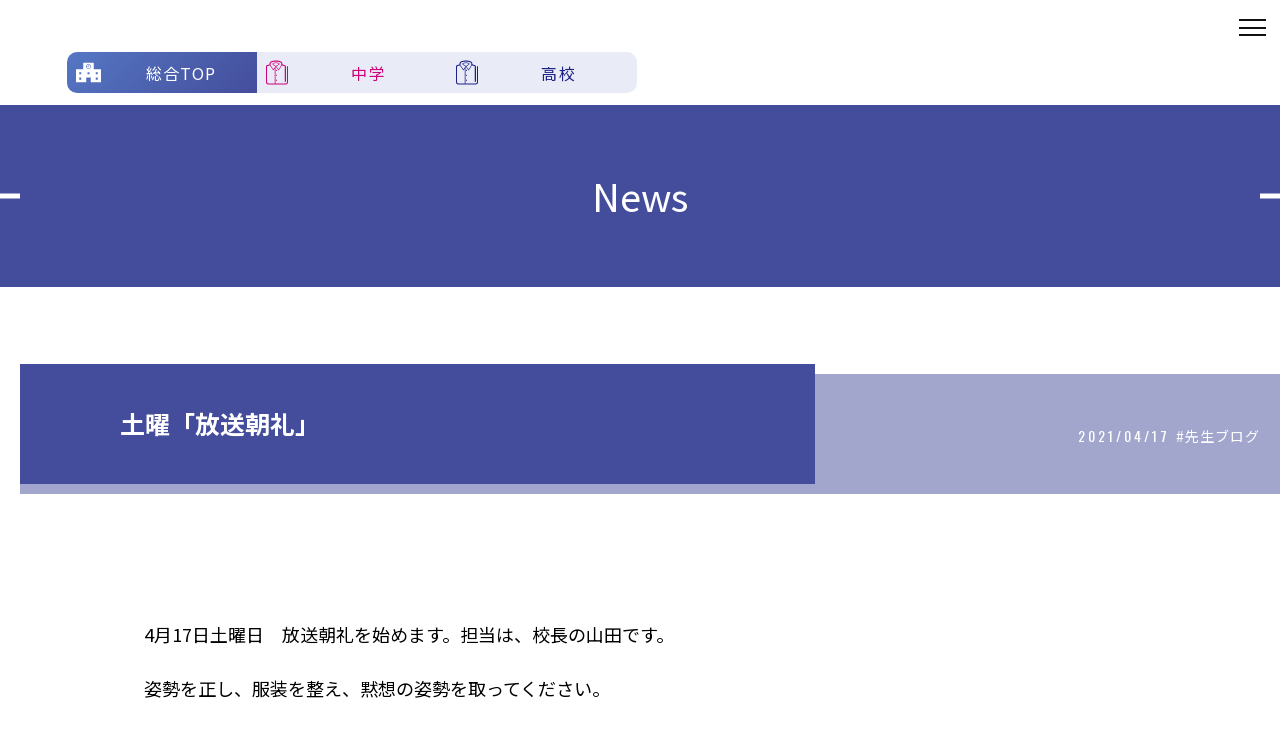

--- FILE ---
content_type: text/html; charset=UTF-8
request_url: https://www.keiko.josho.ac.jp/news-list/teachers/482/
body_size: 52946
content:


	<!doctype html>
<html lang="ja">

<head>
<!-- Google Tag Manager -->
<script>(function(w,d,s,l,i){w[l]=w[l]||[];w[l].push({'gtm.start':
new Date().getTime(),event:'gtm.js'});var f=d.getElementsByTagName(s)[0],
j=d.createElement(s),dl=l!='dataLayer'?'&l='+l:'';j.async=true;j.src=
'https://www.googletagmanager.com/gtm.js?id='+i+dl;f.parentNode.insertBefore(j,f);
})(window,document,'script','dataLayer','GTM-TDSRMBDD');</script>
<!-- End Google Tag Manager -->
  <meta charset="utf-8">
  <!--News詳細-->
    <title>土曜「放送朝礼」｜News｜常翔啓光学園中学校・高等学校</title>
    <meta name="description" content="本校での最新のNewsトピックスを掲載しています。学園内での生徒の様子や、先生ブログ、各種イベント情報など日々更新しております。">


  
  <meta name="keywords" content="常翔啓光学園,常翔啓光学園中学校・高等学校,常翔学園,じょうしょう,大阪府,枚方市,学校,男女共学,高等学校,中学校">


  <meta http-equiv="X-UA-Compatible" content="IE=Edge">
  <meta name="format-detection" content="telephone=no">
  <!-- Google Tag Manager -->
  <script>
    (function(w, d, s, l, i) {
      w[l] = w[l] || [];
      w[l].push({
        'gtm.start': new Date().getTime(),
        event: 'gtm.js'
      });
      var f = d.getElementsByTagName(s)[0],
        j = d.createElement(s),
        dl = l != 'dataLayer' ? '&l=' + l : '';
      j.async = true;
      j.src =
        'https://www.googletagmanager.com/gtm.js?id=' + i + dl;
      f.parentNode.insertBefore(j, f);
    })(window, document, 'script', 'dataLayer', 'GTM-PGKS57NV');
  </script>
  <!-- End Google Tag Manager -->
  <!-- Google Tag Manager　リスティング広告 -->
  <script>
    (function(w, d, s, l, i) {
      w[l] = w[l] || [];
      w[l].push({
        'gtm.start': new Date().getTime(),
        event: 'gtm.js'
      });
      var f = d.getElementsByTagName(s)[0],
        j = d.createElement(s),
        dl = l != 'dataLayer' ? '&l=' + l : '';
      j.async = true;
      j.src =
        'https://www.googletagmanager.com/gtm.js?id=' + i + dl;
      f.parentNode.insertBefore(j, f);
    })(window, document, 'script', 'dataLayer', 'GTM-MHHT9JFS');
  </script>
  <!-- End Google Tag Manager -->
  <!-- setViewport start -->
  <script>
    if (navigator.userAgent.indexOf('iPhone') > 0 || navigator.userAgent.indexOf('iPod') > 0 || (navigator.userAgent.indexOf('Android') > 0 && navigator.userAgent.indexOf('Mobile') > 0)) {
      document.write('<meta name="viewport" content="width=device-width, user-scalable=no, initial-scale=1, maximum-scale=1" >');
    }
  </script>
  <script src="https://cdn.jsdelivr.net/npm/viewport-extra@1.0.3/dist/viewport-extra.min.js"></script>
  <script>
    var ua = window.navigator.userAgent.toLowerCase();
    var isiPad = ua.indexOf('ipad') > -1 || ua.indexOf('macintosh') > -1 && 'ontouchend' in document;
    if (isiPad) new ViewportExtra(1100);
  </script>
  <!-- setViewport end -->

  <!-- SNS support start -->
  <meta name="og:title" content="常翔啓光学園中学校・高等学校">
  <meta name="og:description" content="常翔啓光学園　中学校・高等学校は、大阪府枚方市にて1957年に中学校、1960年に高等学校を開設し、進学校として伝統を築いてまいりました。この伝統を受け継ぎ、“超進学校”へとさらに発展させるために、2009年から新しい「グランドミッション」、「教育の理念」などを定め、教育活動を展開しています。">
  <meta name="og:url" content="https://www.keiko.josho.ac.jp/">
  <meta name="og:locale" content="ja_JP">
  <meta name="og:type" content="website">
  <meta name="og:site_name" content="常翔啓光学園中学校・高等学校">
  <meta property="og:image" content="https://www.keiko.josho.ac.jp/global/img/common/ogp.jpg" />
  <meta name="copyright" content="Copyright Josho Keiko Gakuen Junior and Senior High School All rights reserved.">
  <!-- SNS support end -->

  <link rel="shortcut icon" href="/favicon.ico" type="image/x-icon">
  <link href="/global/css/base.css" rel="stylesheet">
  <link href="/global/css/parts.css" rel="stylesheet">

  <!--総合記事-->
    <link href="/global/css/news_pc.css" rel="stylesheet">
    <link href="/global/css/news_sp.css" rel="stylesheet">

  

  <!-- Google font -->
  <link href="https://fonts.googleapis.com/css?family=Noto+Sans+JP:100,300,400,500,700,900&display=swap&subset=japanese" rel="stylesheet">
  <link href="https://fonts.googleapis.com/css?family=Noto+Serif+JP:200,300,400,500,600,700,900&display=swap&subset=japanese" rel="stylesheet">
  <link href="https://fonts.googleapis.com/css2?family=Roboto:wght@100;300;400;500;700;900&display=swap" rel="stylesheet">
  <link href="https://fonts.googleapis.com/css2?family=Righteous&display=swap" rel="stylesheet">

  <meta name='robots' content='max-image-preview:large' />
<link rel='dns-prefetch' href='//fonts.googleapis.com' />
<link rel="alternate" type="application/rss+xml" title="常翔啓光学園中学校・高等学校 &raquo; フィード" href="https://www.keiko.josho.ac.jp/feed/" />
<link rel="alternate" type="application/rss+xml" title="常翔啓光学園中学校・高等学校 &raquo; コメントフィード" href="https://www.keiko.josho.ac.jp/comments/feed/" />
<link rel="alternate" type="application/rss+xml" title="常翔啓光学園中学校・高等学校 &raquo; 土曜「放送朝礼」 のコメントのフィード" href="https://www.keiko.josho.ac.jp/news-list/teachers/482/feed/" />
<link rel="alternate" title="oEmbed (JSON)" type="application/json+oembed" href="https://www.keiko.josho.ac.jp/wp-json/oembed/1.0/embed?url=https%3A%2F%2Fwww.keiko.josho.ac.jp%2Fnews-list%2Fteachers%2F482%2F" />
<link rel="alternate" title="oEmbed (XML)" type="text/xml+oembed" href="https://www.keiko.josho.ac.jp/wp-json/oembed/1.0/embed?url=https%3A%2F%2Fwww.keiko.josho.ac.jp%2Fnews-list%2Fteachers%2F482%2F&#038;format=xml" />
<style id='wp-img-auto-sizes-contain-inline-css' type='text/css'>
img:is([sizes=auto i],[sizes^="auto," i]){contain-intrinsic-size:3000px 1500px}
/*# sourceURL=wp-img-auto-sizes-contain-inline-css */
</style>
<style id='wp-emoji-styles-inline-css' type='text/css'>

	img.wp-smiley, img.emoji {
		display: inline !important;
		border: none !important;
		box-shadow: none !important;
		height: 1em !important;
		width: 1em !important;
		margin: 0 0.07em !important;
		vertical-align: -0.1em !important;
		background: none !important;
		padding: 0 !important;
	}
/*# sourceURL=wp-emoji-styles-inline-css */
</style>
<style id='wp-block-library-inline-css' type='text/css'>
:root{--wp-block-synced-color:#7a00df;--wp-block-synced-color--rgb:122,0,223;--wp-bound-block-color:var(--wp-block-synced-color);--wp-editor-canvas-background:#ddd;--wp-admin-theme-color:#007cba;--wp-admin-theme-color--rgb:0,124,186;--wp-admin-theme-color-darker-10:#006ba1;--wp-admin-theme-color-darker-10--rgb:0,107,160.5;--wp-admin-theme-color-darker-20:#005a87;--wp-admin-theme-color-darker-20--rgb:0,90,135;--wp-admin-border-width-focus:2px}@media (min-resolution:192dpi){:root{--wp-admin-border-width-focus:1.5px}}.wp-element-button{cursor:pointer}:root .has-very-light-gray-background-color{background-color:#eee}:root .has-very-dark-gray-background-color{background-color:#313131}:root .has-very-light-gray-color{color:#eee}:root .has-very-dark-gray-color{color:#313131}:root .has-vivid-green-cyan-to-vivid-cyan-blue-gradient-background{background:linear-gradient(135deg,#00d084,#0693e3)}:root .has-purple-crush-gradient-background{background:linear-gradient(135deg,#34e2e4,#4721fb 50%,#ab1dfe)}:root .has-hazy-dawn-gradient-background{background:linear-gradient(135deg,#faaca8,#dad0ec)}:root .has-subdued-olive-gradient-background{background:linear-gradient(135deg,#fafae1,#67a671)}:root .has-atomic-cream-gradient-background{background:linear-gradient(135deg,#fdd79a,#004a59)}:root .has-nightshade-gradient-background{background:linear-gradient(135deg,#330968,#31cdcf)}:root .has-midnight-gradient-background{background:linear-gradient(135deg,#020381,#2874fc)}:root{--wp--preset--font-size--normal:16px;--wp--preset--font-size--huge:42px}.has-regular-font-size{font-size:1em}.has-larger-font-size{font-size:2.625em}.has-normal-font-size{font-size:var(--wp--preset--font-size--normal)}.has-huge-font-size{font-size:var(--wp--preset--font-size--huge)}.has-text-align-center{text-align:center}.has-text-align-left{text-align:left}.has-text-align-right{text-align:right}.has-fit-text{white-space:nowrap!important}#end-resizable-editor-section{display:none}.aligncenter{clear:both}.items-justified-left{justify-content:flex-start}.items-justified-center{justify-content:center}.items-justified-right{justify-content:flex-end}.items-justified-space-between{justify-content:space-between}.screen-reader-text{border:0;clip-path:inset(50%);height:1px;margin:-1px;overflow:hidden;padding:0;position:absolute;width:1px;word-wrap:normal!important}.screen-reader-text:focus{background-color:#ddd;clip-path:none;color:#444;display:block;font-size:1em;height:auto;left:5px;line-height:normal;padding:15px 23px 14px;text-decoration:none;top:5px;width:auto;z-index:100000}html :where(.has-border-color){border-style:solid}html :where([style*=border-top-color]){border-top-style:solid}html :where([style*=border-right-color]){border-right-style:solid}html :where([style*=border-bottom-color]){border-bottom-style:solid}html :where([style*=border-left-color]){border-left-style:solid}html :where([style*=border-width]){border-style:solid}html :where([style*=border-top-width]){border-top-style:solid}html :where([style*=border-right-width]){border-right-style:solid}html :where([style*=border-bottom-width]){border-bottom-style:solid}html :where([style*=border-left-width]){border-left-style:solid}html :where(img[class*=wp-image-]){height:auto;max-width:100%}:where(figure){margin:0 0 1em}html :where(.is-position-sticky){--wp-admin--admin-bar--position-offset:var(--wp-admin--admin-bar--height,0px)}@media screen and (max-width:600px){html :where(.is-position-sticky){--wp-admin--admin-bar--position-offset:0px}}

/*# sourceURL=wp-block-library-inline-css */
</style><style id='global-styles-inline-css' type='text/css'>
:root{--wp--preset--aspect-ratio--square: 1;--wp--preset--aspect-ratio--4-3: 4/3;--wp--preset--aspect-ratio--3-4: 3/4;--wp--preset--aspect-ratio--3-2: 3/2;--wp--preset--aspect-ratio--2-3: 2/3;--wp--preset--aspect-ratio--16-9: 16/9;--wp--preset--aspect-ratio--9-16: 9/16;--wp--preset--color--black: #000000;--wp--preset--color--cyan-bluish-gray: #abb8c3;--wp--preset--color--white: #ffffff;--wp--preset--color--pale-pink: #f78da7;--wp--preset--color--vivid-red: #cf2e2e;--wp--preset--color--luminous-vivid-orange: #ff6900;--wp--preset--color--luminous-vivid-amber: #fcb900;--wp--preset--color--light-green-cyan: #7bdcb5;--wp--preset--color--vivid-green-cyan: #00d084;--wp--preset--color--pale-cyan-blue: #8ed1fc;--wp--preset--color--vivid-cyan-blue: #0693e3;--wp--preset--color--vivid-purple: #9b51e0;--wp--preset--gradient--vivid-cyan-blue-to-vivid-purple: linear-gradient(135deg,rgb(6,147,227) 0%,rgb(155,81,224) 100%);--wp--preset--gradient--light-green-cyan-to-vivid-green-cyan: linear-gradient(135deg,rgb(122,220,180) 0%,rgb(0,208,130) 100%);--wp--preset--gradient--luminous-vivid-amber-to-luminous-vivid-orange: linear-gradient(135deg,rgb(252,185,0) 0%,rgb(255,105,0) 100%);--wp--preset--gradient--luminous-vivid-orange-to-vivid-red: linear-gradient(135deg,rgb(255,105,0) 0%,rgb(207,46,46) 100%);--wp--preset--gradient--very-light-gray-to-cyan-bluish-gray: linear-gradient(135deg,rgb(238,238,238) 0%,rgb(169,184,195) 100%);--wp--preset--gradient--cool-to-warm-spectrum: linear-gradient(135deg,rgb(74,234,220) 0%,rgb(151,120,209) 20%,rgb(207,42,186) 40%,rgb(238,44,130) 60%,rgb(251,105,98) 80%,rgb(254,248,76) 100%);--wp--preset--gradient--blush-light-purple: linear-gradient(135deg,rgb(255,206,236) 0%,rgb(152,150,240) 100%);--wp--preset--gradient--blush-bordeaux: linear-gradient(135deg,rgb(254,205,165) 0%,rgb(254,45,45) 50%,rgb(107,0,62) 100%);--wp--preset--gradient--luminous-dusk: linear-gradient(135deg,rgb(255,203,112) 0%,rgb(199,81,192) 50%,rgb(65,88,208) 100%);--wp--preset--gradient--pale-ocean: linear-gradient(135deg,rgb(255,245,203) 0%,rgb(182,227,212) 50%,rgb(51,167,181) 100%);--wp--preset--gradient--electric-grass: linear-gradient(135deg,rgb(202,248,128) 0%,rgb(113,206,126) 100%);--wp--preset--gradient--midnight: linear-gradient(135deg,rgb(2,3,129) 0%,rgb(40,116,252) 100%);--wp--preset--font-size--small: 13px;--wp--preset--font-size--medium: 20px;--wp--preset--font-size--large: 36px;--wp--preset--font-size--x-large: 42px;--wp--preset--spacing--20: 0.44rem;--wp--preset--spacing--30: 0.67rem;--wp--preset--spacing--40: 1rem;--wp--preset--spacing--50: 1.5rem;--wp--preset--spacing--60: 2.25rem;--wp--preset--spacing--70: 3.38rem;--wp--preset--spacing--80: 5.06rem;--wp--preset--shadow--natural: 6px 6px 9px rgba(0, 0, 0, 0.2);--wp--preset--shadow--deep: 12px 12px 50px rgba(0, 0, 0, 0.4);--wp--preset--shadow--sharp: 6px 6px 0px rgba(0, 0, 0, 0.2);--wp--preset--shadow--outlined: 6px 6px 0px -3px rgb(255, 255, 255), 6px 6px rgb(0, 0, 0);--wp--preset--shadow--crisp: 6px 6px 0px rgb(0, 0, 0);}:where(.is-layout-flex){gap: 0.5em;}:where(.is-layout-grid){gap: 0.5em;}body .is-layout-flex{display: flex;}.is-layout-flex{flex-wrap: wrap;align-items: center;}.is-layout-flex > :is(*, div){margin: 0;}body .is-layout-grid{display: grid;}.is-layout-grid > :is(*, div){margin: 0;}:where(.wp-block-columns.is-layout-flex){gap: 2em;}:where(.wp-block-columns.is-layout-grid){gap: 2em;}:where(.wp-block-post-template.is-layout-flex){gap: 1.25em;}:where(.wp-block-post-template.is-layout-grid){gap: 1.25em;}.has-black-color{color: var(--wp--preset--color--black) !important;}.has-cyan-bluish-gray-color{color: var(--wp--preset--color--cyan-bluish-gray) !important;}.has-white-color{color: var(--wp--preset--color--white) !important;}.has-pale-pink-color{color: var(--wp--preset--color--pale-pink) !important;}.has-vivid-red-color{color: var(--wp--preset--color--vivid-red) !important;}.has-luminous-vivid-orange-color{color: var(--wp--preset--color--luminous-vivid-orange) !important;}.has-luminous-vivid-amber-color{color: var(--wp--preset--color--luminous-vivid-amber) !important;}.has-light-green-cyan-color{color: var(--wp--preset--color--light-green-cyan) !important;}.has-vivid-green-cyan-color{color: var(--wp--preset--color--vivid-green-cyan) !important;}.has-pale-cyan-blue-color{color: var(--wp--preset--color--pale-cyan-blue) !important;}.has-vivid-cyan-blue-color{color: var(--wp--preset--color--vivid-cyan-blue) !important;}.has-vivid-purple-color{color: var(--wp--preset--color--vivid-purple) !important;}.has-black-background-color{background-color: var(--wp--preset--color--black) !important;}.has-cyan-bluish-gray-background-color{background-color: var(--wp--preset--color--cyan-bluish-gray) !important;}.has-white-background-color{background-color: var(--wp--preset--color--white) !important;}.has-pale-pink-background-color{background-color: var(--wp--preset--color--pale-pink) !important;}.has-vivid-red-background-color{background-color: var(--wp--preset--color--vivid-red) !important;}.has-luminous-vivid-orange-background-color{background-color: var(--wp--preset--color--luminous-vivid-orange) !important;}.has-luminous-vivid-amber-background-color{background-color: var(--wp--preset--color--luminous-vivid-amber) !important;}.has-light-green-cyan-background-color{background-color: var(--wp--preset--color--light-green-cyan) !important;}.has-vivid-green-cyan-background-color{background-color: var(--wp--preset--color--vivid-green-cyan) !important;}.has-pale-cyan-blue-background-color{background-color: var(--wp--preset--color--pale-cyan-blue) !important;}.has-vivid-cyan-blue-background-color{background-color: var(--wp--preset--color--vivid-cyan-blue) !important;}.has-vivid-purple-background-color{background-color: var(--wp--preset--color--vivid-purple) !important;}.has-black-border-color{border-color: var(--wp--preset--color--black) !important;}.has-cyan-bluish-gray-border-color{border-color: var(--wp--preset--color--cyan-bluish-gray) !important;}.has-white-border-color{border-color: var(--wp--preset--color--white) !important;}.has-pale-pink-border-color{border-color: var(--wp--preset--color--pale-pink) !important;}.has-vivid-red-border-color{border-color: var(--wp--preset--color--vivid-red) !important;}.has-luminous-vivid-orange-border-color{border-color: var(--wp--preset--color--luminous-vivid-orange) !important;}.has-luminous-vivid-amber-border-color{border-color: var(--wp--preset--color--luminous-vivid-amber) !important;}.has-light-green-cyan-border-color{border-color: var(--wp--preset--color--light-green-cyan) !important;}.has-vivid-green-cyan-border-color{border-color: var(--wp--preset--color--vivid-green-cyan) !important;}.has-pale-cyan-blue-border-color{border-color: var(--wp--preset--color--pale-cyan-blue) !important;}.has-vivid-cyan-blue-border-color{border-color: var(--wp--preset--color--vivid-cyan-blue) !important;}.has-vivid-purple-border-color{border-color: var(--wp--preset--color--vivid-purple) !important;}.has-vivid-cyan-blue-to-vivid-purple-gradient-background{background: var(--wp--preset--gradient--vivid-cyan-blue-to-vivid-purple) !important;}.has-light-green-cyan-to-vivid-green-cyan-gradient-background{background: var(--wp--preset--gradient--light-green-cyan-to-vivid-green-cyan) !important;}.has-luminous-vivid-amber-to-luminous-vivid-orange-gradient-background{background: var(--wp--preset--gradient--luminous-vivid-amber-to-luminous-vivid-orange) !important;}.has-luminous-vivid-orange-to-vivid-red-gradient-background{background: var(--wp--preset--gradient--luminous-vivid-orange-to-vivid-red) !important;}.has-very-light-gray-to-cyan-bluish-gray-gradient-background{background: var(--wp--preset--gradient--very-light-gray-to-cyan-bluish-gray) !important;}.has-cool-to-warm-spectrum-gradient-background{background: var(--wp--preset--gradient--cool-to-warm-spectrum) !important;}.has-blush-light-purple-gradient-background{background: var(--wp--preset--gradient--blush-light-purple) !important;}.has-blush-bordeaux-gradient-background{background: var(--wp--preset--gradient--blush-bordeaux) !important;}.has-luminous-dusk-gradient-background{background: var(--wp--preset--gradient--luminous-dusk) !important;}.has-pale-ocean-gradient-background{background: var(--wp--preset--gradient--pale-ocean) !important;}.has-electric-grass-gradient-background{background: var(--wp--preset--gradient--electric-grass) !important;}.has-midnight-gradient-background{background: var(--wp--preset--gradient--midnight) !important;}.has-small-font-size{font-size: var(--wp--preset--font-size--small) !important;}.has-medium-font-size{font-size: var(--wp--preset--font-size--medium) !important;}.has-large-font-size{font-size: var(--wp--preset--font-size--large) !important;}.has-x-large-font-size{font-size: var(--wp--preset--font-size--x-large) !important;}
/*# sourceURL=global-styles-inline-css */
</style>

<style id='classic-theme-styles-inline-css' type='text/css'>
/*! This file is auto-generated */
.wp-block-button__link{color:#fff;background-color:#32373c;border-radius:9999px;box-shadow:none;text-decoration:none;padding:calc(.667em + 2px) calc(1.333em + 2px);font-size:1.125em}.wp-block-file__button{background:#32373c;color:#fff;text-decoration:none}
/*# sourceURL=/wp-includes/css/classic-themes.min.css */
</style>
<link rel='stylesheet' id='googleFonts-css' href='//fonts.googleapis.com/css?family=Lato%3A400%2C700%2C400italic%2C700italic' type='text/css' media='all' />
<link rel='stylesheet' id='wp-pagenavi-css' href='https://www.keiko.josho.ac.jp/_sys/wp-content/plugins/wp-pagenavi/pagenavi-css.css' type='text/css' media='all' />
<link rel='stylesheet' id='bones-stylesheet-css' href='https://www.keiko.josho.ac.jp/_sys/wp-content/themes/joshokeiko_new/library/css/style.css' type='text/css' media='all' />
<script type="text/javascript" src="https://www.keiko.josho.ac.jp/_sys/wp-content/themes/joshokeiko_new/library/js/libs/modernizr.custom.min.js" id="bones-modernizr-js"></script>
<script type="text/javascript" src="https://www.keiko.josho.ac.jp/_sys/wp-includes/js/jquery/jquery.min.js" id="jquery-core-js"></script>
<script type="text/javascript" src="https://www.keiko.josho.ac.jp/_sys/wp-includes/js/jquery/jquery-migrate.min.js" id="jquery-migrate-js"></script>
<link rel="https://api.w.org/" href="https://www.keiko.josho.ac.jp/wp-json/" /><link rel="alternate" title="JSON" type="application/json" href="https://www.keiko.josho.ac.jp/wp-json/wp/v2/news/482" /><link rel="canonical" href="https://www.keiko.josho.ac.jp/news-list/teachers/482/" />
<link rel='shortlink' href='https://www.keiko.josho.ac.jp/?p=482' />
</head>
<body id="Ptop" class="%e5%9c%9f%e6%9b%9c%e3%80%8c%e6%94%be%e9%80%81%e6%9c%9d%e7%a4%bc%e3%80%8d"><!-- Google Tag Manager (noscript) -->
<noscript><iframe src="https://www.googletagmanager.com/ns.html?id=GTM-TDSRMBDD"
height="0" width="0" style="display:none;visibility:hidden"></iframe></noscript>
<!-- End Google Tag Manager (noscript) -->
	
<!-- Google Tag Manager (noscript) -->
<noscript><iframe src="https://www.googletagmanager.com/ns.html?id=GTM-PGKS57NV" height="0" width="0" style="display:none;visibility:hidden"></iframe></noscript>
<!-- End Google Tag Manager (noscript) -->
<!-- Google Tag Manager (noscript) リスティング広告-->
<noscript><iframe src="https://www.googletagmanager.com/ns.html?id=GTM-MHHT9JFS"
    height="0" width="0" style="display:none;visibility:hidden"></iframe></noscript>
<!-- End Google Tag Manager (noscript) -->
<header class="g_head">
  <div class="g_head_wrap">
    <div class="g_head_l">
      <div class="logo_wrap">
        <div class="logo"><a href="/"><img src="/global/img/general/general_logox2.svg" alt="常翔啓光学園中学校・高等学校" /></a></div>
      </div>
      <nav class="head_school">
        <ul class="head_school_nav">
          <li class="head_school_nav_sougou">
            <a href="/">
              <svg version="1.1" id="_x32_" xmlns="http://www.w3.org/2000/svg" xmlns:xlink="http://www.w3.org/1999/xlink" x="0px" y="0px" viewBox="0 0 512 512" xml:space="preserve">
                <g>
                  <path class="st0" d="M362.625,190.484V56.172H149.344v134.313L0,190.797v265.031h210.969v-96.375h90.047v96.375H512V190.797
		L362.625,190.484z M105.188,404.484h-39.75V360.75h39.75V404.484z M105.188,292.563h-39.75v-43.75h39.75V292.563z M275.875,292.563
		h-39.766v-43.75h39.766V292.563z M256,180.719c-27.313,0-49.531-22.234-49.531-49.547c0-27.297,22.219-49.516,49.531-49.516
		s49.531,22.219,49.531,49.516C305.531,158.484,283.313,180.719,256,180.719z M446.563,404.484h-39.781V360.75h39.781V404.484z
		 M446.563,292.563h-39.781v-43.75h39.781V292.563z"></path>
                  <path class="st0" d="M256,92.969c-21.078,0-38.219,17.141-38.219,38.203c0,21.078,17.141,38.219,38.219,38.219
		c21.063,0,38.219-17.141,38.219-38.219C294.219,110.109,277.063,92.969,256,92.969z M263.594,133.625
		c0,2.734-1.781,5.016-4.188,5.891c-1.031,0.672-2.281,1.094-3.625,1.094h-19.594c-3.641,0-6.594-2.953-6.594-6.578
		c0-3.641,2.953-6.594,6.594-6.594h14.844v-20.797c0-3.453,2.813-6.266,6.281-6.266s6.281,2.813,6.281,6.266V133.625z"></path>
                </g>
              </svg>
              <span>総合TOP</span>
            </a>
          </li>
          <li class="head_school_nav_junior">
            <a href="/junior/">

              <svg version="1.1" id="_x32_" xmlns="http://www.w3.org/2000/svg" xmlns:xlink="http://www.w3.org/1999/xlink" x="0px" y="0px" viewBox="0 0 512 512" xml:space="preserve">

                <g>
                  <path class="st0" d="M245.628,198.43c-6.789,0-12.296,5.499-12.296,12.288s5.507,12.296,12.296,12.296
		c6.785,0,12.292-5.507,12.292-12.296S252.414,198.43,245.628,198.43z"></path>
                  <path class="st0" d="M245.628,303.355c-6.789,0-12.296,5.499-12.296,12.288c0,6.79,5.507,12.288,12.296,12.288
		c6.785,0,12.292-5.499,12.292-12.288C257.92,308.854,252.414,303.355,245.628,303.355z"></path>
                  <path class="st0" d="M245.628,408.28c-6.789,0-12.296,5.499-12.296,12.288c0,6.79,5.507,12.296,12.296,12.296
		c6.785,0,12.292-5.506,12.292-12.296C257.92,413.779,252.414,408.28,245.628,408.28z"></path>
                  <path class="st0" d="M466.995,123.795v339.014c-0.004,7.081-2.834,13.363-7.461,18.017c-4.647,4.639-10.945,7.458-18.014,7.458
		H223.076V153.21h-1.758l12.015-15.867l56.894,75.15l70.68-108.005l52.809,15.445l0.119,0.039c4.619,1.228,7.834,5.407,7.83,10.191
		v325.535h23.705V130.162c-0.004-15.43-10.307-28.916-25.145-33.017v-0.008l-48.346-14.139l-3.71-29.691l-0.012-0.077
		c-0.461-3.317-1.352-6.612-2.727-9.746c-2.05-4.693-5.187-8.902-9.009-12.419c-3.702-3.403-8.01-6.252-12.894-8.832
		C341.453,20.989,304.588-0.016,233.332,0c-71.893-0.016-108.8,21.381-110.263,22.272l0.004,0.008
		c-6.528,3.463-12.076,7.404-16.404,12.526c-2.215,2.626-4.063,5.552-5.434,8.678c-1.371,3.133-2.266,6.428-2.726,9.746
		l-0.008,0.085l-3.713,29.683l-48.35,14.139l0.004,0.008c-14.842,4.101-25.141,17.587-25.145,33.017v332.647
		c-0.004,13.548,5.526,25.912,14.404,34.776c8.862,8.893,21.236,14.423,34.779,14.415h371.04
		c13.54,0.008,25.916-5.522,34.776-14.415c8.882-8.863,14.412-21.228,14.408-34.776V123.795H466.995z M172.852,76.885
		c-1.263-0.937-1.985-2.411-1.989-3.947c0-0.277,0.023-0.546,0.065-0.791v-0.016c0.308-1.82,1.609-3.325,3.372-3.886l23.912-7.55
		c11.432-3.609,23.278-5.414,35.121-5.414c11.847,0,23.693,1.805,35.121,5.414l23.912,7.558c1.759,0.553,3.068,2.058,3.371,3.878
		c0.042,0.269,0.062,0.538,0.062,0.807c0,1.536-0.718,3.003-1.982,3.947l-60.484,41.557L172.852,76.885z M121.99,56.518
		c0.196-1.405,0.511-2.496,0.952-3.494c0.66-1.483,1.598-2.865,3.391-4.54c1.793-1.666,4.481-3.54,8.264-5.499l0.288-0.153
		l0.249-0.154l0.038-0.015c1.071-0.599,33.55-18.939,98.159-18.955c33.589,0,58.472,4.97,74.804,9.816
		c8.164,2.427,14.185,4.822,18.075,6.543c1.947,0.875,3.356,1.567,4.236,2.028c0.442,0.23,0.745,0.399,0.922,0.491l0.123,0.077
		l0.034,0.015l0.246,0.154l0.292,0.153c5.065,2.619,8.106,5.061,9.796,7.089c0.856,1.021,1.424,1.942,1.866,2.949
		c0.437,0.998,0.752,2.089,0.948,3.494l5.111,40.904l-60.342,92.222l-46.699-61.686l58.791-40.397l0.084-0.069
		c4.666-3.441,7.35-8.871,7.35-14.554c0-0.983-0.077-1.982-0.242-2.957c-1.118-6.712-5.906-12.242-12.396-14.293l-23.912-7.542
		c-12.718-4.024-25.905-6.036-39.088-6.029c-13.183-0.007-26.37,2.004-39.088,6.029l-23.912,7.542
		c-6.494,2.051-11.274,7.58-12.392,14.285v-0.007c-0.169,0.99-0.245,1.989-0.245,2.972c0,5.683,2.688,11.113,7.357,14.561l0.1,0.077
		l58.768,40.382l-46.702,61.686l-60.343-92.23L121.99,56.518z M209.904,488.284H70.48c-7.069,0-13.367-2.818-18.013-7.458
		c-4.632-4.654-7.457-10.936-7.461-18.017V130.162c-0.004-4.784,3.21-8.963,7.826-10.191l0.138-0.046l52.793-15.437l70.672,108.005
		l33.47-44.199V488.284z"></path>
                </g>
              </svg>
              <span>中学</span>
            </a>
          </li>
          <li class="head_school_nav_senior">
            <a href="/senior/">
              <svg version="1.1" id="_x32_" xmlns="http://www.w3.org/2000/svg" xmlns:xlink="http://www.w3.org/1999/xlink" x="0px" y="0px" viewBox="0 0 512 512" xml:space="preserve">

                <g>
                  <path class="st0" d="M245.628,198.43c-6.789,0-12.296,5.499-12.296,12.288s5.507,12.296,12.296,12.296
		c6.785,0,12.292-5.507,12.292-12.296S252.414,198.43,245.628,198.43z"></path>
                  <path class="st0" d="M245.628,303.355c-6.789,0-12.296,5.499-12.296,12.288c0,6.79,5.507,12.288,12.296,12.288
		c6.785,0,12.292-5.499,12.292-12.288C257.92,308.854,252.414,303.355,245.628,303.355z"></path>
                  <path class="st0" d="M245.628,408.28c-6.789,0-12.296,5.499-12.296,12.288c0,6.79,5.507,12.296,12.296,12.296
		c6.785,0,12.292-5.506,12.292-12.296C257.92,413.779,252.414,408.28,245.628,408.28z"></path>
                  <path class="st0" d="M466.995,123.795v339.014c-0.004,7.081-2.834,13.363-7.461,18.017c-4.647,4.639-10.945,7.458-18.014,7.458
		H223.076V153.21h-1.758l12.015-15.867l56.894,75.15l70.68-108.005l52.809,15.445l0.119,0.039c4.619,1.228,7.834,5.407,7.83,10.191
		v325.535h23.705V130.162c-0.004-15.43-10.307-28.916-25.145-33.017v-0.008l-48.346-14.139l-3.71-29.691l-0.012-0.077
		c-0.461-3.317-1.352-6.612-2.727-9.746c-2.05-4.693-5.187-8.902-9.009-12.419c-3.702-3.403-8.01-6.252-12.894-8.832
		C341.453,20.989,304.588-0.016,233.332,0c-71.893-0.016-108.8,21.381-110.263,22.272l0.004,0.008
		c-6.528,3.463-12.076,7.404-16.404,12.526c-2.215,2.626-4.063,5.552-5.434,8.678c-1.371,3.133-2.266,6.428-2.726,9.746
		l-0.008,0.085l-3.713,29.683l-48.35,14.139l0.004,0.008c-14.842,4.101-25.141,17.587-25.145,33.017v332.647
		c-0.004,13.548,5.526,25.912,14.404,34.776c8.862,8.893,21.236,14.423,34.779,14.415h371.04
		c13.54,0.008,25.916-5.522,34.776-14.415c8.882-8.863,14.412-21.228,14.408-34.776V123.795H466.995z M172.852,76.885
		c-1.263-0.937-1.985-2.411-1.989-3.947c0-0.277,0.023-0.546,0.065-0.791v-0.016c0.308-1.82,1.609-3.325,3.372-3.886l23.912-7.55
		c11.432-3.609,23.278-5.414,35.121-5.414c11.847,0,23.693,1.805,35.121,5.414l23.912,7.558c1.759,0.553,3.068,2.058,3.371,3.878
		c0.042,0.269,0.062,0.538,0.062,0.807c0,1.536-0.718,3.003-1.982,3.947l-60.484,41.557L172.852,76.885z M121.99,56.518
		c0.196-1.405,0.511-2.496,0.952-3.494c0.66-1.483,1.598-2.865,3.391-4.54c1.793-1.666,4.481-3.54,8.264-5.499l0.288-0.153
		l0.249-0.154l0.038-0.015c1.071-0.599,33.55-18.939,98.159-18.955c33.589,0,58.472,4.97,74.804,9.816
		c8.164,2.427,14.185,4.822,18.075,6.543c1.947,0.875,3.356,1.567,4.236,2.028c0.442,0.23,0.745,0.399,0.922,0.491l0.123,0.077
		l0.034,0.015l0.246,0.154l0.292,0.153c5.065,2.619,8.106,5.061,9.796,7.089c0.856,1.021,1.424,1.942,1.866,2.949
		c0.437,0.998,0.752,2.089,0.948,3.494l5.111,40.904l-60.342,92.222l-46.699-61.686l58.791-40.397l0.084-0.069
		c4.666-3.441,7.35-8.871,7.35-14.554c0-0.983-0.077-1.982-0.242-2.957c-1.118-6.712-5.906-12.242-12.396-14.293l-23.912-7.542
		c-12.718-4.024-25.905-6.036-39.088-6.029c-13.183-0.007-26.37,2.004-39.088,6.029l-23.912,7.542
		c-6.494,2.051-11.274,7.58-12.392,14.285v-0.007c-0.169,0.99-0.245,1.989-0.245,2.972c0,5.683,2.688,11.113,7.357,14.561l0.1,0.077
		l58.768,40.382l-46.702,61.686l-60.343-92.23L121.99,56.518z M209.904,488.284H70.48c-7.069,0-13.367-2.818-18.013-7.458
		c-4.632-4.654-7.457-10.936-7.461-18.017V130.162c-0.004-4.784,3.21-8.963,7.826-10.191l0.138-0.046l52.793-15.437l70.672,108.005
		l33.47-44.199V488.284z"></path>
                </g>
              </svg>
              <span>高校</span>
            </a>
          </li>
        </ul>
      </nav>
    </div>
    <div class="g_head_r">
      <div class="g_head_r_inner">
        <ul class="g_nav_r">
          <li><a href="/admission/">受験生の方</a></li>
          <li><a href="/graduate/">卒業生の方</a></li>
          <li><a href="/students/">在校生/保護者の方</a></li>
          <li class="g_nav_r_recruit"><a href="/recruit/">採用情報</a></li>
          <li class="g_nav_r_access"><a href="/access/">アクセス</a></li>
          <li class="g_nav_r_request"><a href="/request/" id="request_btn">資料請<span>求・</span>お問合せ</a></li>
        </ul>
        <div class="sougou_navi g_nav_school">
          <nav class="g_nav_school_navi">
            <ul class="g_nav_school_lists">
              <li class="g_nav_school_list _adn">
                <a href="javascript:void">学校概要</a>
                <div class="sec_nav">
                  <div class="sec_nav_wrap">
                    <ul class="sec_nav_list">
                      <li><a href="/message/">学校長あいさつ</a></li>
                      <li><a href="/mission/">グランドミッション</a></li>
                      <li><a href="/facilities/">充実の学習環境</a></li>
                      <li><a href="/data/">在校生データ</a></li>
                      <li><a href="/uniform/">制服紹介</a></li>
                      <li><a href="/history/">沿革</a></li>
                      <li><a href="/cafeteria/">食堂紹介</a></li>
                    </ul>
                  </div>
                </div>
              </li>
              <li class="g_nav_school_list">
                <a href="/k1goals/">K<span>1</span>GOALS</a>
              </li>
              <li class="g_nav_school_list"><a href="/senior/result/">進学実績</a></li>
            </ul>
          </nav>
        </div>
        <div class="junior_navi g_nav_school">
          <nav class="g_nav_school_navi">
            <ul class="g_nav_school_lists">
              <li class="g_nav_school_list _adn">
                <a href="javascript:void">教育内容</a>
                <div class="sec_nav">
                  <div class="sec_nav_wrap">
                    <ul class="sec_nav_list">
                      <li><a href="/junior/global_e/">グローバル教育</a></li>
                      <li><a href="/junior/career/">キャリアデザイン教育</a></li>
                      <li><a href="/junior/solution/">21世紀型教育</a></li>
                      <li><a href="/junior/support/">サポートシステム</a></li>
                      <li><a href="/junior/step/">6年間の学び</a></li>
                      <li><a href="/junior/course_selection/">特進選抜コース</a></li>
                      <li><a href="/junior/course_entrance/">未来探求コース</a></li>
                    </ul>
                  </div>
                </div>
              </li>
              <li class="g_nav_school_list _adn"><a href="javascript:void">学校生活</a>
                <div class="sec_nav">
                  <div class="sec_nav_wrap">
                    <ul class="sec_nav_list">
                      <li><a href="/junior/events">年間行事</a></li>
                      <li><a href="/junior/day">常翔啓光学園での一日</a></li>
                      <li><a href="/junior/club">クラブ活動</a></li>
                      <li><a href="/junior/faq">よくある質問</a></li>
                    </ul>
                  </div>
                </div>
              </li>
              <li class="g_nav_school_list _adn"><a href="javascript:void">入試・イベント情報</a>
                <div class="sec_nav">
                  <div class="sec_nav_wrap">
                    <ul class="sec_nav_list">
                      <li><a href="/junior/admissions">学校説明会・見学会</a></li>
                      <li><a href="/junior/information/">出願要項</a></li>
                    </ul>
                  </div>
                </div>
              </li>
            </ul>
          </nav>
        </div>
        <div class="senior_navi g_nav_school">
          <nav class="g_nav_school_navi">
            <ul class="g_nav_school_lists">
              <li class="g_nav_school_list _adn"><a href="javascript:void">教育内容</a>
                <div class="sec_nav">
                  <div class="sec_nav_wrap">
                    <ul class="sec_nav_list">
                      <li><a href="/senior/global_e/">グローバル教育</a></li>
                      <li><a href="/senior/career/">キャリアデザイン教育</a></li>
                      <li><a href="/senior/solution/">21世紀型教育</a></li>
                      <li><a href="/senior/support/">18のサポートシステム</a></li>
                      <li><a href="/senior/step/">3年間の学び</a></li>
                      <li class="non_nav"></li>
                      <li><a href="/senior/course_selection/">特進コースⅠ類〔選抜〕</a></li>
                      <li><a href="/senior/course_sentence/">特進コースⅡ類</a></li>
                      <li><a href="/senior/course_entrance/">進学コース</a></li>
                    </ul>
                  </div>
                </div>
              </li>
              <li class="g_nav_school_list _adn"><a href="javascript:void">学校生活</a>
                <div class="sec_nav">
                  <div class="sec_nav_wrap">
                    <ul class="sec_nav_list">
                      <li><a href="/senior/events/">年間行事</a></li>
                      <li><a href="/senior/day/">常翔啓光学園での一日</a></li>
                      <li><a href="/senior/club/">クラブ活動</a></li>
                      <li><a href="/senior/faq/">よくある質問</a></li>
                    </ul>
                  </div>
                </div>
              </li>
              <li class="g_nav_school_list _adn"><a href="javascript:void">入試・イベント情報</a>
                <div class="sec_nav">
                  <div class="sec_nav_wrap">
                    <ul class="sec_nav_list">
                      <li><a href="/senior/admissions/">学校説明会・見学会</a></li>
                      <li><a href="/senior/information/">出願要項</a></li>
                    </ul>
                  </div>
                </div>
              </li>
              <li class="g_nav_school_list _adn"><a href="javascript:void">進路指導</a>
                <div class="sec_nav">
                  <div class="sec_nav_wrap">
                    <ul class="sec_nav_list">
                      <li><a href="/senior/guidance/">進路指導</a></li>
                      <li><a href="/senior/result/">進学実績</a></li>
                      <li><a href="/senior/voice/">卒業生の声</a></li>
                    </ul>
                  </div>
                </div>
              </li>
            </ul>
          </nav>
        </div>
      </div>

    </div>
    <div class="g_head_menu">
      <span></span>
    </div>
  </div>
  <div class="nav_back"></div>
</header><main>
  <article>

    <div class="main_ttl">
      <div class="main_ttl_wrap wrapper">
        <h1>News</h1>
      </div>
    </div>
            <section class="contain">
          <div class="wrapper">
            <div class="ttl_h2">
              <h2>土曜「放送朝礼」</h2>
              <p>
                <time datetime="2021-04-17">2021/04/17</time>

                <span class="category category2">
                  #先生ブログ                </span>
              </p>

            </div>

            <div class="single_cont" id="sec01">
              <p>4月17日土曜日　放送朝礼を始めます。担当は、校長の山田です。</p>
<p>姿勢を正し、服装を整え、黙想の姿勢を取ってください。</p>
<p>プロゴルファーの松山英樹選手が、ゴルフ４大大会の一つであるマスターズに優勝したことが話題になりました。日本人を含め、アジアの選手で初めてという快挙です。マスターズで優勝することは、ゴルファーの中では最高の栄誉だといわれています。その話題とともに、松山選手のキャディーをつとめる早藤将太（はやふじ　しょうた）さんの、ある行動が大きな賛辞を集めています。優勝が決まって、早藤さんはピンを挿した後、帽子を取ってゴルフコースにお辞儀をしました。感謝の意を込めて。<br />
アメリカ大リーグ、エンゼルスに所属する大谷翔平選手は、自分が打ったファールチップがキャッチャーに当たったとき、“Oh, sorry. Ok?” と相手に気遣いの言葉をかけました。大リーグではそのような言葉がけは普通しないようで、これも賛辞を集めているようです。ともに、ＳＮＳ上での話題です。<br />
ふたりのこのような行動は、私たちにとってはよくあることのように思えますが、一方で心無い発言やＳＮＳへの書き込みで、他人を傷つけることが起きているという事実もあり、非常に残念に思っています。直接的には言えないけれど、無記名で無秩序な状況であれば、なんでも言える環境や意識になってしまうのでしょうか。<br />
春先は、学校でもトラブルが起きやすい時期です。新しいクラスで新しい友達、お互いに踏み込んでいい距離感がわからないままに、ラインをはじめＳＮＳへの書き込みでのトラブル。皆さんも、少なからず経験があるのではないですか。<br />
また新学年、新学期という環境に飛び込んで行けず、身体の成長と心の成長のバランスがうまく取れない人もいます。なかなか学校に足が向かず、お休みしてしまうこともあるでしょう。最近では、新型コロナウイルスが市中に広がり、学校や会社に行きたくてもいけない人もいます。３日も続けて１，０００人以上がコロナに新規感染している大阪に住む者としては、もう対岸の火事ではありません。そんな状況にいる人に対して、皆さんがとる行動はどんなものですか。ＳＮＳで嫌な書き込みをする人のように、相手のことを考えず、刹那的に面白おかしく、勝手な詮索も含めた言動を取るのでしょうか。それとも、他人事と考えず、相手の身になって考えられるのでしょうか。昼食の取り方や、せっかくあるエレベーターの利用にも制限があり、ストレスを感じながらの学校生活ですが、自己責任を通り越し無責任な行動になるのでしょうか。それとも自己抑制できるのでしょうか。<br />
早藤さんや大谷選手の行動は、有形無形に関わらず、相手や物事に対する感謝、尊敬、思いやりの心があります。私たちには、そのような心を大切にする文化や伝統があります。世界に誇れる精神です。何気ない仕草で、何気ない言葉で、何気ない表情で相手を大切にしていることを表現する。自分がしてもらったことを、感謝の意を込めて違う人にもしてあげる。それが日々繰り返されることで、良い友人関係、良いクラス、良いクラブ、良い学年、良い学校が作り上げられます。<br />
４月は学校にとっては１年のスタート。良いゴールにたどり着けるよう、互いを思いやる気持ちを持って、いいスタートを切ってください。期待しています。<br />
これで、放送朝礼を終わります。</p>
<p style="text-align: right;">校長：山田</p>
              <div style="clear:both"></div>
            </div>

                  </div>
        </section>
        <div class="p_nav_wrap">
          
          <div class="wrapper">
            <ul>

              <li class="prev_btn">
                                  <a href="https://www.keiko.josho.ac.jp/news-list/teachers/485/" class="btn_more _general">前の記事へ
                    <span class="btn_more_arrow"></span>
                  </a>
                              </li>
              <li class="list_btn">
                <a href="/news-list/">                <img src="/global/img/common/link-list__solid-circle.png" alt="一覧"></a>
              </li>
              <li class="next_btn">
                                  <a href="https://www.keiko.josho.ac.jp/news-list/topics/447/" class="btn_more _general">
                    次の記事へ
                    <span class="btn_more_arrow"></span>
                  </a>
                              </li>
            </ul>
          </div>
        </div>
  </article>
</main>
<div class="pankz">
  <div class="wrapper">
    <ul>
      <li class="home"><a href="/"><svg version="1.1" id="_x32_" xmlns="http://www.w3.org/2000/svg" xmlns:xlink="http://www.w3.org/1999/xlink" x="0px" y="0px" viewBox="0 0 512 512" xml:space="preserve">
            <g>
              <path class="st0" d="M362.625,190.484V56.172H149.344v134.313L0,190.797v265.031h210.969v-96.375h90.047v96.375H512V190.797
		L362.625,190.484z M105.188,404.484h-39.75V360.75h39.75V404.484z M105.188,292.563h-39.75v-43.75h39.75V292.563z M275.875,292.563
		h-39.766v-43.75h39.766V292.563z M256,180.719c-27.313,0-49.531-22.234-49.531-49.547c0-27.297,22.219-49.516,49.531-49.516
		s49.531,22.219,49.531,49.516C305.531,158.484,283.313,180.719,256,180.719z M446.563,404.484h-39.781V360.75h39.781V404.484z
		 M446.563,292.563h-39.781v-43.75h39.781V292.563z"></path>
              <path class="st0" d="M256,92.969c-21.078,0-38.219,17.141-38.219,38.203c0,21.078,17.141,38.219,38.219,38.219
		c21.063,0,38.219-17.141,38.219-38.219C294.219,110.109,277.063,92.969,256,92.969z M263.594,133.625
		c0,2.734-1.781,5.016-4.188,5.891c-1.031,0.672-2.281,1.094-3.625,1.094h-19.594c-3.641,0-6.594-2.953-6.594-6.578
		c0-3.641,2.953-6.594,6.594-6.594h14.844v-20.797c0-3.453,2.813-6.266,6.281-6.266s6.281,2.813,6.281,6.266V133.625z"></path>
            </g>
          </svg><span>常翔啓光学園中学校・高等学校TOP</span></a></li>
      <li><a href="/news-list/">News</a></li>
              <li><a href='/news-list/teachers'>先生ブログ</a>
                <li>土曜「放送朝礼」</li>
    </ul>
  </div>
</div>
<footer class="footer">
    <div class="target">
        <div class="target_bg"></div>
        <div class="wrapper target_wrap">
            <div class="target_box">
                <a href="/students/"><img src="/global/img/common/icon_visit.png" alt=""><span>在校生・保護者の<br>皆様へ</span></a>
            </div>
            <div class="target_box">
                <a href="/graduate/"><img src="/global/img/common/icon_ob.png" alt=""><span>卒業生の<br>皆様へ</span></a>
            </div>
            <div class="target_box">
                <a href="/recruit/"><img src="/global/img/common/icon_recruit.png" alt=""><span>採用情報</span></a>
            </div>
            <div class="target_box">
                <a href="/access/"><img src="/global/img/common/icon_access.png" alt=""><span>アクセス</span></a>
            </div>
        </div>
    </div>
    <div class="footer_link">
        <div class="wrapper">
            <ul>
                <li><a href="/privacy/">個人情報保護方針</a></li>
                <li><a href="/bullying/">いじめ防止基本方針</a></li>
                <li><a href="/plan-finance/">事業計画・財務状況</a></li>
                <li><a href="/assessment/">自己評価</a></li>
            </ul>
        </div>
    </div>
    <div class="footer_info">
        <div class="footer_info_wrap">
            <div class="footer_info_base">
                <div class="footer_info_base_head">
                    <img src="/global/img/general/general_logox2.svg" alt="">
                </div>
                <div class="footer_info_base_addr">
                    <p>〒573-1197 大阪府枚方市禁野本町1-13-21<br>TEL:072-848-0521（代）FAX:072-848-2969<br>E-mail:KEIKO.Info@josho.ac.jp</p>
                </div>
            </div>
            <div class="footer_info_link">
                <ul>
                    <li><a href="http://www.josho.ac.jp/" target="_blank">学校法人常翔学園</a></li>
                    <li><a href="http://www.oit.ac.jp/" target="_blank">大阪工業大学</a></li>
                    <li><a href="http://www.setsunan.ac.jp/" target="_blank">摂南大学</a></li>
                    <li><a href="https://www.hirokoku-u.ac.jp/" target="_blank">広島国際大学</a></li>
                    <li><a href="https://www.highs.josho.ac.jp/junior/" target="_blank">常翔学園中学校</a></li>
                    <li><a href="https://www.highs.josho.ac.jp/high/" target="_blank">常翔学園高等学校</a></li>
                </ul>
            </div>
        </div>
    </div>
    <div class="copy">@2024 Josho Keiko Gakuen Junior and Senior High School.</div>
</footer>

<!-- jquery -->
<script src="https://ajax.googleapis.com/ajax/libs/jquery/3.3.1/jquery.min.js"></script>
<script src="https://cdnjs.cloudflare.com/ajax/libs/jquery-cookie/1.4.1/jquery.cookie.min.js"></script>

<!-- 可視範囲 アニメーション -->
<script src="/global/js/jquery.inview.min.js"></script>

<!-- simplyscroll -->
<script src="/global/js/jquery.simplyscroll.min.js"></script>

<!-- base -->
<script src="/global/js/global.js"></script>
<script src="/global/js/swiper.min.js"></script>
<script src="/global/js/swiper_ini.js"></script>
<link href="/global/js/swiper.css" rel="stylesheet">


<script type="speculationrules">
{"prefetch":[{"source":"document","where":{"and":[{"href_matches":"/*"},{"not":{"href_matches":["/_sys/wp-*.php","/_sys/wp-admin/*","/_sys/wp-content/uploads/*","/_sys/wp-content/*","/_sys/wp-content/plugins/*","/_sys/wp-content/themes/joshokeiko_new/*","/*\\?(.+)"]}},{"not":{"selector_matches":"a[rel~=\"nofollow\"]"}},{"not":{"selector_matches":".no-prefetch, .no-prefetch a"}}]},"eagerness":"conservative"}]}
</script>
<script type="text/javascript" src="https://www.keiko.josho.ac.jp/_sys/wp-includes/js/comment-reply.min.js" id="comment-reply-js" async="async" data-wp-strategy="async" fetchpriority="low"></script>
<script type="text/javascript" src="https://www.keiko.josho.ac.jp/_sys/wp-content/themes/joshokeiko_new/library/js/scripts.js" id="bones-js-js"></script>
<script id="wp-emoji-settings" type="application/json">
{"baseUrl":"https://s.w.org/images/core/emoji/17.0.2/72x72/","ext":".png","svgUrl":"https://s.w.org/images/core/emoji/17.0.2/svg/","svgExt":".svg","source":{"concatemoji":"https://www.keiko.josho.ac.jp/_sys/wp-includes/js/wp-emoji-release.min.js"}}
</script>
<script type="module">
/* <![CDATA[ */
/*! This file is auto-generated */
const a=JSON.parse(document.getElementById("wp-emoji-settings").textContent),o=(window._wpemojiSettings=a,"wpEmojiSettingsSupports"),s=["flag","emoji"];function i(e){try{var t={supportTests:e,timestamp:(new Date).valueOf()};sessionStorage.setItem(o,JSON.stringify(t))}catch(e){}}function c(e,t,n){e.clearRect(0,0,e.canvas.width,e.canvas.height),e.fillText(t,0,0);t=new Uint32Array(e.getImageData(0,0,e.canvas.width,e.canvas.height).data);e.clearRect(0,0,e.canvas.width,e.canvas.height),e.fillText(n,0,0);const a=new Uint32Array(e.getImageData(0,0,e.canvas.width,e.canvas.height).data);return t.every((e,t)=>e===a[t])}function p(e,t){e.clearRect(0,0,e.canvas.width,e.canvas.height),e.fillText(t,0,0);var n=e.getImageData(16,16,1,1);for(let e=0;e<n.data.length;e++)if(0!==n.data[e])return!1;return!0}function u(e,t,n,a){switch(t){case"flag":return n(e,"\ud83c\udff3\ufe0f\u200d\u26a7\ufe0f","\ud83c\udff3\ufe0f\u200b\u26a7\ufe0f")?!1:!n(e,"\ud83c\udde8\ud83c\uddf6","\ud83c\udde8\u200b\ud83c\uddf6")&&!n(e,"\ud83c\udff4\udb40\udc67\udb40\udc62\udb40\udc65\udb40\udc6e\udb40\udc67\udb40\udc7f","\ud83c\udff4\u200b\udb40\udc67\u200b\udb40\udc62\u200b\udb40\udc65\u200b\udb40\udc6e\u200b\udb40\udc67\u200b\udb40\udc7f");case"emoji":return!a(e,"\ud83e\u1fac8")}return!1}function f(e,t,n,a){let r;const o=(r="undefined"!=typeof WorkerGlobalScope&&self instanceof WorkerGlobalScope?new OffscreenCanvas(300,150):document.createElement("canvas")).getContext("2d",{willReadFrequently:!0}),s=(o.textBaseline="top",o.font="600 32px Arial",{});return e.forEach(e=>{s[e]=t(o,e,n,a)}),s}function r(e){var t=document.createElement("script");t.src=e,t.defer=!0,document.head.appendChild(t)}a.supports={everything:!0,everythingExceptFlag:!0},new Promise(t=>{let n=function(){try{var e=JSON.parse(sessionStorage.getItem(o));if("object"==typeof e&&"number"==typeof e.timestamp&&(new Date).valueOf()<e.timestamp+604800&&"object"==typeof e.supportTests)return e.supportTests}catch(e){}return null}();if(!n){if("undefined"!=typeof Worker&&"undefined"!=typeof OffscreenCanvas&&"undefined"!=typeof URL&&URL.createObjectURL&&"undefined"!=typeof Blob)try{var e="postMessage("+f.toString()+"("+[JSON.stringify(s),u.toString(),c.toString(),p.toString()].join(",")+"));",a=new Blob([e],{type:"text/javascript"});const r=new Worker(URL.createObjectURL(a),{name:"wpTestEmojiSupports"});return void(r.onmessage=e=>{i(n=e.data),r.terminate(),t(n)})}catch(e){}i(n=f(s,u,c,p))}t(n)}).then(e=>{for(const n in e)a.supports[n]=e[n],a.supports.everything=a.supports.everything&&a.supports[n],"flag"!==n&&(a.supports.everythingExceptFlag=a.supports.everythingExceptFlag&&a.supports[n]);var t;a.supports.everythingExceptFlag=a.supports.everythingExceptFlag&&!a.supports.flag,a.supports.everything||((t=a.source||{}).concatemoji?r(t.concatemoji):t.wpemoji&&t.twemoji&&(r(t.twemoji),r(t.wpemoji)))});
//# sourceURL=https://www.keiko.josho.ac.jp/_sys/wp-includes/js/wp-emoji-loader.min.js
/* ]]> */
</script>
</body>

</html>



--- FILE ---
content_type: text/css
request_url: https://www.keiko.josho.ac.jp/global/css/parts.css
body_size: 124279
content:
@charset "UTF-8";
@import url("https://fonts.googleapis.com/css2?family=Barlow+Condensed:wght@700&family=Noto+Sans+JP:wght@400;500;700&family=Noto+Serif+JP:wght@400;500;700&display=swap");
@import url("https://fonts.googleapis.com/css2?family=Oswald:wght@200..700&display=swap");
.tp-imgBoxR, .tp-imgBoxL {
  display: inline-block;
}
.tp-imgBoxR, .tp-imgBoxL {
  display: block;
}
.tp-imgBoxR:after, .tp-imgBoxL:after {
  content: "";
  display: block;
  clear: both;
  height: 0;
}

.pagination .nav-links .page-numbers:not(.dots), .pagination .nav-links .page-numbers:not(.dots).current, .wp-pagenavi a:not(.extend),
.wp-pagenavi .current {
  -webkit-box-sizing: border-box;
          box-sizing: border-box;
  display: block;
  color: #111;
  text-decoration: none;
  text-align: center;
  background: #FFF;
  border: 1px solid #7e7e7e;
  border-radius: 1em;
  min-width: 2em;
  -webkit-transition: all 0.2s;
  transition: all 0.2s;
  -webkit-box-shadow: 1px 1px 2px rgba(0, 0, 0, 0.1);
          box-shadow: 1px 1px 2px rgba(0, 0, 0, 0.1);
  padding: calc(0.5em - 1px) 0.5em;
  margin: 0 0.28em;
}
.pagination .nav-links .page-numbers:hover:not(.dots), .wp-pagenavi a:hover:not(.extend),
.wp-pagenavi .current:hover {
  color: #FFF;
  background: #444d9b;
  border-color: #444d9b;
}

em {
  color: #444d9b;
  font-weight: 500;
}

pre {
  border: solid 1px #ddd;
  background: #efefef;
  overflow: hidden;
  margin: 20px 0;
  padding: 10px;
  font-size: 14px;
  font-family: "Noto Sans JP", "ヒラギノ角ゴ Pro W3", "Hiragino Kaku Gothic Pro", "メイリオ", Meiryo, "ＭＳ Ｐゴシック", sans-serif;
}
@media only screen and (max-width: 768px) {
  pre {
    display: none;
  }
}

.pcOnly {
  display: block;
}
@media only screen and (max-width: 768px) {
  .pcOnly {
    display: none !important;
  }
}
@media only screen and (max-width: 991px) {
  .pcOnly {
    display: block;
  }
}

.spOnly {
  display: none;
}
@media only screen and (max-width: 991px) {
  .spOnly {
    display: none !important;
  }
}
@media only screen and (max-width: 768px) {
  .spOnly {
    display: block !important;
  }
}

ul,
ol {
  list-style-type: none;
}

img {
  width: auto;
  max-width: 100%;
  min-width: 0;
  height: auto;
  /* PCの右クリック禁止 */
  pointer-events: none;
}

.mv_junior_event {
  height: 100%;
  display: block;
}

.mv_senior_event {
  height: 100%;
  display: block;
}

.swiper-slide a {
  height: 100%;
  display: block;
}

.logo a {
  height: 100%;
  display: block;
}

.target_box a {
  height: 100%;
  display: block;
}

figure figcaption {
  margin-top: 0.2rem;
}

@media only screen and (max-width: 768px) {
  colgroup {
    display: none !important;
  }
}

.btn {
  background-color: #444d9b;
  color: #fff;
  font-size: 18px;
  text-decoration: none;
  min-width: 250px;
  text-align: center;
  display: inline-block;
  padding: 0.75rem;
  border-radius: 28px;
  -webkit-transition: all 0.4s;
  transition: all 0.4s;
}
@media only screen and (max-width: 768px) {
  .btn {
    font-size: 1rem;
  }
}
.btn:hover {
  background-color: #009b87;
  color: #fff;
}
.btn_wrap {
  margin-bottom: 40px;
}
.btn_wrap ul {
  display: -webkit-box;
  display: -ms-flexbox;
  display: flex;
  -ms-flex-wrap: wrap;
      flex-wrap: wrap;
  gap: 20px;
}
@media only screen and (max-width: 768px) {
  .btn_wrap ul {
    gap: 15px;
  }
}
.btn_wrap ul .btn_more {
  padding: 20px 50px 20px 30px;
  line-height: 1;
  top: 0;
  font-size: 18px;
}
@media only screen and (max-width: 768px) {
  .btn_wrap ul .btn_more {
    padding: 10px 30px 10px 15px;
  }
}
.btn_wrap ul .btn_more.active {
  opacity: 0.7;
}
.btn_wrap ul .cat-item a {
  background: #444d9b;
  color: #fff;
  padding: 20px 50px 20px 30px;
  line-height: 1;
  position: relative;
  border-radius: 10px;
  display: inline-block;
  font-size: 18px;
  font-weight: 500;
  -webkit-box-shadow: 0 2px 4px rgba(0, 0, 0, 0.2);
          box-shadow: 0 2px 4px rgba(0, 0, 0, 0.2);
  text-decoration: none !important;
  vertical-align: bottom;
}
.btn_wrap ul .cat-item a[aria-current=page] {
  opacity: 0.7;
}
.btn_wrap ul .cat-item a::after {
  content: "";
  display: block;
  width: 12px;
  height: 12px;
  border-top: 2px solid #fff;
  border-right: 2px solid #fff;
  position: absolute;
  top: 50%;
  -webkit-transform: rotate(45deg) translateY(-50%);
          transform: rotate(45deg) translateY(-50%);
  right: 15px;
}
@media only screen and (max-width: 768px) {
  .btn_wrap ul .cat-item a {
    padding: 10px 30px 10px 15px;
  }
}

.uLine {
  text-decoration: underline;
}

.txtR {
  text-align: right !important;
}

.txtC {
  text-align: center !important;
}

.txtL {
  text-align: left !important;
}

.inline-block {
  display: inline-block;
}

strong,
.strong {
  font-weight: bold;
}

.att {
  color: #ce0000;
}

.txt_blue {
  color: #3a589e;
}

em {
  font-weight: bold;
}

.indent1 {
  text-indent: -1rem;
  padding-left: 1rem;
}

.indent2 {
  text-indent: -2em;
  padding-left: 2em;
}

.indent3 {
  text-indent: -3em;
  padding-left: 3em;
}

.serif {
  font-family: "Noto Serif JP", serif;
}

.big {
  font-size: 18px;
}
@media only screen and (max-width: 768px) {
  .big {
    font-size: 1rem;
  }
}

.big_k1 {
  font-size: 22px;
}
@media only screen and (max-width: 768px) {
  .big_k1 {
    font-size: 1.2222222222rem;
  }
}

.fontXL {
  font-size: 36px;
}
@media only screen and (max-width: 768px) {
  .fontXL {
    font-size: 2rem;
  }
}
@media only screen and (max-width: 768px) {
  .fontXL {
    font-size: 24px;
  }
}
@media only screen and (max-width: 768px) and (max-width: 768px) {
  .fontXL {
    font-size: 1.3333333333rem;
  }
}

div.swipe {
  margin-top: 1rem;
}
@media only screen and (max-width: 768px) {
  div.swipe {
    overflow-x: scroll;
    width: 100%;
    position: relative;
  }
  div.swipe table {
    width: 900px;
  }
}
div.swipe .swipe-icon {
  position: absolute;
  top: 120px;
  left: 50%;
  margin-left: -75px;
  margin-top: -75px;
  width: 150px;
  height: 150px;
  background: #333;
  text-align: center;
  opacity: 0.3;
  filter: alpha(opacity=30);
}
div.swipe .swipe-icon img {
  width: 91px;
  padding-top: 16px;
}

.bg_blue {
  background: #e9ebf6;
}

.bg_blue2 {
  background: #6a76df;
}

.bg_color {
  background: #F6F6F6;
}

.bg_gray {
  background: #e1e2ee;
}

.bg_white {
  background: #fff;
}

.bg_junior {
  background: #f48e91;
}

.bg_senior {
  background: #00a3e2;
}

.bg_gray2 {
  background: #f5f5f5;
}

.blue {
  color: #444d9b;
}

.pink {
  color: #cf0078;
}

.breakAll {
  word-break: break-all;
}

.st-Main {
  margin-top: 32px;
}
@media only screen and (max-width: 768px) {
  .st-Main {
    margin-top: 40px;
  }
}

.tp-Contents {
  margin-top: 0;
}
@media only screen and (max-width: 768px) {
  .tp-Contents {
    margin-top: 50px;
  }
}

.tp-Cnt {
  position: relative;
}

.tp-MainCnt {
  position: relative;
  z-index: 10;
  background-color: #fff;
  /*width: 68%;*/
}
@media only screen and (max-width: 768px) {
  .tp-MainCnt {
    height: auto;
    padding-bottom: 10px;
  }
}

.contain {
  margin: 70px 0;
}

.page_navi {
  overflow: auto;
  padding: 4px 24px 20px 24px;
  border-bottom: solid 2px #cbcbcb;
}
@media only screen and (max-width: 768px) {
  .page_navi {
    padding: 4px 0 20px;
  }
}
.page_navi ul li {
  list-style: none;
  margin: 0;
  padding: 0;
  float: left;
}
@media only screen and (max-width: 768px) {
  .page_navi ul li {
    float: none;
  }
}
.page_navi ul li.active a {
  font-weight: bold;
  color: #444d9b;
}
.page_navi a {
  display: block;
  margin: 0;
  padding: 8px 20px 8px 30px;
  color: #000;
  font-size: 16px;
}
@media only screen and (max-width: 768px) {
  .page_navi a {
    font-size: 0.8888888889rem;
  }
}
.page_navi a::before {
  content: "";
  width: 20px;
  height: 20px;
  background: url(../img/common/arrow_mainblue.png);
  position: absolute;
  top: 50%;
  left: 0;
  -webkit-transform: translateY(-50%);
          transform: translateY(-50%);
}
.page_navi a:hover {
  text-decoration: underline;
}

.main_ttl {
  position: relative;
  background: #444d9b;
  padding: 60px 0;
  margin-bottom: 72px;
}
@media only screen and (max-width: 1555px) {
  .main_ttl {
    margin-bottom: 6%;
  }
}
@media only screen and (max-width: 768px) {
  .main_ttl {
    padding: 30px 0;
  }
}
.main_ttl::after {
  content: "";
  position: absolute;
  background: #fff;
  height: 5px;
  width: 100%;
  top: 50%;
  -webkit-transform: translateY(-50%);
          transform: translateY(-50%);
  left: 0;
}
.main_ttl_wrap {
  position: relative;
}
@media only screen and (max-width: 768px) {
  .main_ttl_wrap {
    padding: 0 15px;
  }
}
.main_ttl h1 {
  color: #fff;
  font-size: 38px;
  width: 100%;
  position: relative;
  z-index: 1;
  text-align: center;
  background-color: #444d9b;
}
@media only screen and (max-width: 768px) {
  .main_ttl h1 {
    font-size: 2.1111111111rem;
  }
}
@media only screen and (max-width: 768px) {
  .main_ttl h1 {
    font-size: 20px;
    width: 100%;
    max-width: 100%;
  }
  .main_ttl h1::after {
    width: 7%;
    left: 0;
  }
}
.main_ttl_img {
  position: absolute;
  height: auto;
  width: 100%;
  max-width: 1240px;
  right: 0;
  top: 59px;
}
@media only screen and (max-width: 1555px) {
  .main_ttl_img {
    width: 70%;
  }
}
@media only screen and (max-width: 768px) {
  .main_ttl_img {
    position: initial;
    margin-top: 30px;
    width: 100%;
  }
}
.main_ttl_img::before {
  content: "";
  display: block;
  width: 100%;
  height: 100%;
  position: absolute;
  top: 0;
  left: 0;
  background: -webkit-gradient(linear, left top, right top, from(rgb(68, 77, 155)), color-stop(20%, rgba(68, 77, 155, 0)), to(rgba(68, 77, 155, 0)));
  background: linear-gradient(to right, rgb(68, 77, 155) 0%, rgba(68, 77, 155, 0) 20%, rgba(68, 77, 155, 0) 100%);
}
@media only screen and (max-width: 768px) {
  .main_ttl_img::before {
    content: none;
  }
}

.ttl_h2 {
  position: relative;
  margin: 0 auto 64px;
}
.ttl_h2::before {
  position: absolute;
  height: 100%;
  content: " ";
  background: #444d9b;
  top: 10px;
  opacity: 0.5;
  width: 100vw;
  left: calc((-100vw + 1270px) / 2);
}
@media only screen and (max-width: 1290px) {
  .ttl_h2::before {
    left: 0;
  }
}
@media only screen and (max-width: 768px) {
  .ttl_h2::before {
    top: 30px;
    width: 108%;
    left: -4%;
  }
}
.ttl_h2 h2 {
  font-weight: bold;
  position: relative;
  display: -webkit-box;
  display: -ms-flexbox;
  display: flex;
  -webkit-box-orient: vertical;
  -webkit-box-direction: normal;
      -ms-flex-direction: column;
          flex-direction: column;
  -webkit-box-pack: center;
      -ms-flex-pack: center;
          justify-content: center;
  height: 120px;
  color: #fff;
  font-size: 25px;
  padding: 0 100px;
  margin-bottom: 10px;
  line-height: 1;
  z-index: 1;
  -webkit-box-align: start;
      -ms-flex-align: start;
          align-items: flex-start;
  max-width: 795px;
  width: 100%;
}
@media only screen and (max-width: 768px) {
  .ttl_h2 h2 {
    font-size: 1.3888888889rem;
  }
}
.ttl_h2 h2::after {
  position: absolute;
  content: " ";
  width: 795px;
  height: 100%;
  background: #444d9b;
  top: 50%;
  left: 0;
  -webkit-transform: translateY(-50%);
          transform: translateY(-50%);
  z-index: -1;
}
@media only screen and (max-width: 768px) {
  .ttl_h2 h2::after {
    width: 100%;
  }
}
@media only screen and (max-width: 768px) {
  .ttl_h2 h2 {
    padding-left: 0;
    font-size: 18px;
    line-height: 1.3;
    padding: 10px;
  }
}
.ttl_h2 h2 small {
  font-size: 73%;
  margin-bottom: 5px;
}
.ttl_h2 p {
  position: absolute;
  color: #fff;
  font-size: 14px;
  top: 50%;
  right: 0px;
  letter-spacing: 3px;
  z-index: 1;
  text-align: right;
}
@media only screen and (max-width: 768px) {
  .ttl_h2 p {
    font-size: 0.7777777778rem;
  }
}
@media only screen and (max-width: 768px) {
  .ttl_h2 p {
    top: 100%;
  }
}
.ttl_h2 p time {
  font-family: Oswald;
}
.ttl_h2 p .category {
  letter-spacing: 1px;
}

.ttl_h3 {
  margin: 0 auto 40px;
}
.ttl_h3 h3 {
  font-size: 27px;
  margin: 1rem 0;
  font-weight: bold;
  color: #444d9b;
  position: relative;
}
@media only screen and (max-width: 768px) {
  .ttl_h3 h3 {
    font-size: 1.5rem;
  }
}
.ttl_h3 h3::before {
  content: "";
  height: 4px;
  width: 121px;
  position: absolute;
  bottom: -10px;
  left: 0;
  background: #444d9b;
}
@media only screen and (max-width: 768px) {
  .ttl_h3 h3 {
    font-size: 20px;
  }
}

.ttl_h4 {
  margin: 0 auto 32px;
}
.ttl_h4 h4 {
  position: relative;
  font-size: 22px;
  margin: 1rem 0;
  font-weight: bold;
  color: #444d9b;
}
@media only screen and (max-width: 768px) {
  .ttl_h4 h4 {
    font-size: 1.2222222222rem;
  }
}

.underline {
  text-decoration: underline;
}

.tp-Read {
  background: #444d9b;
  text-align: center;
  color: #fff;
  padding: 56px 0;
}
.tp-Read .wrapper {
  gap: 3rem;
  display: -webkit-box;
  display: -ms-flexbox;
  display: flex;
  -webkit-box-orient: vertical;
  -webkit-box-direction: normal;
      -ms-flex-direction: column;
          flex-direction: column;
}
.tp-Read_Title {
  font-size: 22px;
  font-weight: bold;
}
@media only screen and (max-width: 768px) {
  .tp-Read_Title {
    font-size: 1.2222222222rem;
  }
}
.tp-Read_Txt {
  font-size: 18px;
}
@media only screen and (max-width: 768px) {
  .tp-Read_Txt {
    font-size: 1rem;
  }
}

.tp-Read._wh {
  text-align: center;
  color: #111;
  padding: 56px 0;
  background: #fff;
}
.tp-Read._wh .tp-Read_Title {
  color: #444d9b;
}

.table {
  width: 100%;
  border: solid 1px #7e7e7e;
}
@media only screen and (max-width: 768px) {
  .table.smFont {
    table-layout: auto;
  }
  .table.smFont th, .table.smFont td {
    font-size: 14px;
    text-align: center;
  }
}
@media only screen and (max-width: 768px) and (max-width: 768px) {
  .table.smFont th, .table.smFont td {
    font-size: 0.7777777778rem;
  }
}
.table.smFont .table_ttl_sub2 td {
  white-space: nowrap;
}
.table th,
.table td {
  border-right: 1px solid #7e7e7e;
  border-bottom: 1px solid #7e7e7e;
}
@media only screen and (max-width: 768px) {
  .table th,
  .table td {
    font-size: 16px;
  }
}
.table th {
  background-color: #edebeb;
}
.table_ttl th,
.table_ttl td {
  background: #444d9b;
  border-right: 1px solid #7e7e7e;
  border-bottom: 1px solid #7e7e7e;
  font-size: 24px;
  color: #fff;
}
@media only screen and (max-width: 768px) {
  .table_ttl th,
  .table_ttl td {
    font-size: 1.3333333333rem;
  }
}
#junior .table_ttl th,
#junior .table_ttl td {
  background: #cf0078;
}
#senior .table_ttl th,
#senior .table_ttl td {
  background: #1d2087;
}
.table_ttl_sub td,
.table_ttl_sub th {
  background: #bdbedc;
  font-size: 24px;
}
@media only screen and (max-width: 768px) {
  .table_ttl_sub td,
  .table_ttl_sub th {
    font-size: 1.3333333333rem;
  }
}
.table_ttl_sub2 td,
.table_ttl_sub2 th {
  background: #e1e2ee;
  font-size: 24px;
  text-align: center;
}
@media only screen and (max-width: 768px) {
  .table_ttl_sub2 td,
  .table_ttl_sub2 th {
    font-size: 1.3333333333rem;
  }
}
@media only screen and (max-width: 768px) {
  .table_ttl_sub2 td,
  .table_ttl_sub2 th {
    font-size: 17px;
  }
}
@media only screen and (max-width: 768px) and (max-width: 768px) {
  .table_ttl_sub2 td,
  .table_ttl_sub2 th {
    font-size: 0.9444444444rem;
  }
}
.table_ttl_sub_l th {
  background: #e1e2ee;
  font-size: 24px;
}
@media only screen and (max-width: 768px) {
  .table_ttl_sub_l th {
    font-size: 1.3333333333rem;
  }
}
.table_simple {
  border-collapse: collapse;
  border-spacing: 0;
  width: 100%;
}
.table_simple tr {
  border-bottom: 1px solid #ACACAC;
}
.table_simple tr th, .table_simple tr td {
  text-align: left;
  vertical-align: top;
}
@media only screen and (max-width: 768px) {
  .table_simple tr th, .table_simple tr td {
    display: block;
    width: 100%;
    margin: 20px 0;
  }
}
.table_simple tr th {
  width: 15%;
  font-weight: bold;
  border-bottom: 1px solid #0070BD;
  padding: 20px 0;
  color: #0070BD;
}
@media only screen and (max-width: 768px) {
  .table_simple tr th {
    width: 100%;
    border-bottom: 0px solid #0070BD;
    padding: 0;
  }
}
.table_simple tr td {
  width: 75%;
  padding: 20px 20px;
}
@media only screen and (max-width: 768px) {
  .table_simple tr td {
    padding: 0;
    width: 100%;
  }
}
.table_l th {
  background: #444d9b;
  color: #fff;
}
.table_l td {
  border: solid 1px #cdcdcd;
}

.pg-AnchorLink {
  margin-bottom: 36px;
}
.pg-AnchorLink ul {
  margin: auto;
  text-align: center;
}
.pg-AnchorLink ul li {
  display: inline-block;
  margin: 0 5px 5px;
}
@media only screen and (max-width: 768px) {
  .teacher .pg-AnchorLink ul li {
    width: 45%;
  }
}
.pg-AnchorLink ul li a {
  width: 100%;
  display: block;
  text-align: center;
  padding: 15px 40px 15px 25px;
  border: solid 1px #444d9b;
  background: #fff;
  border-radius: 8px;
  position: relative;
  line-height: 1;
}
@media only screen and (max-width: 768px) {
  .teacher .pg-AnchorLink ul li a {
    padding: 15px 25px 15px 15px;
  }
}
.pg-AnchorLink ul li a::before {
  content: "";
  display: block;
  width: 6px;
  height: 6px;
  position: absolute;
  top: 50%;
  right: 10px;
  margin-top: -1.5px;
  -webkit-transform: translateY(-50%) rotate(135deg);
          transform: translateY(-50%) rotate(135deg);
  border-top: 2px solid #444d9b;
  border-right: 2px solid #444d9b;
}

.btn_more {
  border-radius: 10px;
  padding: 30px 133px;
  position: relative;
  background: #fff;
  display: inline-block;
  font-size: 24px;
  font-weight: 500;
  -webkit-box-shadow: 0 2px 4px rgba(0, 0, 0, 0.2);
          box-shadow: 0 2px 4px rgba(0, 0, 0, 0.2);
  text-decoration: none !important;
  vertical-align: bottom;
  line-height: 1;
}
@media only screen and (max-width: 768px) {
  .btn_more {
    font-size: 1.3333333333rem;
  }
}
@media only screen and (max-width: 768px) {
  .btn_more {
    padding: 15px 50px;
    font-size: 16px;
    margin-bottom: 10px;
  }
}
.btn_more small {
  font-size: 80%;
  display: block;
}
.btn_more._general {
  background: #444d9b;
  color: #fff;
}
.btn_more._junior {
  background: #cf0078;
  color: #fff;
}
.btn_more._senior {
  background: #1d2087;
  color: #fff;
}
.btn_more_arrow {
  position: absolute;
  top: 50%;
  -webkit-transform: translateY(-50%);
          transform: translateY(-50%);
  right: 15px;
  -webkit-transition: all 0.4s;
  transition: all 0.4s;
}
.btn_more_arrow::after {
  content: "";
  display: block;
  position: relative;
  width: 12px;
  height: 12px;
  -webkit-transform: rotate(45deg);
          transform: rotate(45deg);
  border-top: 2px solid #111;
  border-right: 2px solid #111;
}
@media only screen and (max-width: 768px) {
  .btn_more_arrow::after {
    width: 8px;
    height: 8px;
  }
}
._general .btn_more_arrow::after, ._junior .btn_more_arrow::after, ._senior .btn_more_arrow::after {
  border-top: 2px solid #fff;
  border-right: 2px solid #fff;
}
.btn_more._left_arrow {
  position: absolute;
  left: 0;
}
.btn_more._left_arrow::after {
  right: -15px;
  -webkit-transform: rotate(225deg);
          transform: rotate(225deg);
}
.btn_more._inline {
  padding: 11px 50px 13px 30px;
  font-size: 18px;
}
.btn_more:hover .btn_more_arrow {
  right: 10px;
}

.tp-imgcol2 {
  display: -webkit-box;
  display: -ms-flexbox;
  display: flex;
  gap: 5%;
}
@media only screen and (max-width: 768px) {
  .tp-imgcol2 {
    display: block;
  }
}
.tp-imgcol2 img {
  width: 100%;
}
.tp-imgcol2 figcaption {
  text-align: center;
  font-size: 18px;
  margin: 1rem 2rem 2rem;
}
@media only screen and (max-width: 768px) {
  .tp-imgcol2 figcaption {
    font-size: 1rem;
  }
}
.tp-imgcol2_box {
  -webkit-box-flex: 1;
      -ms-flex: 1 1 45%;
          flex: 1 1 45%;
}

.tp-imgcol3 {
  display: -webkit-box;
  display: -ms-flexbox;
  display: flex;
  gap: 5%;
}
@media only screen and (max-width: 768px) {
  .tp-imgcol3 {
    display: block;
    text-align: center;
  }
}
.tp-imgcol3 figcaption {
  text-align: center;
  font-size: 18px;
  margin: 1rem 2rem 2rem;
}
@media only screen and (max-width: 768px) {
  .tp-imgcol3 figcaption {
    font-size: 1rem;
  }
}
.tp-imgcol3_box {
  -webkit-box-flex: 1;
      -ms-flex: 1 1 45%;
          flex: 1 1 45%;
}

.tp-imgBoxR_Img {
  /*overflow: hidden;
  width: 420px;
  height: 270px;*/
  float: right;
  position: relative;
  margin-left: 24px;
  margin-bottom: 24px;
}
@media only screen and (max-width: 768px) {
  .tp-imgBoxR_Img {
    width: 100%;
    max-width: 100%;
    margin-right: 0;
  }
}
.tp-imgBoxR_Img img {
  width: 100%;
  height: 100%;
}
.tp-imgBoxR_Txt {
  font-size: 18px;
}
@media only screen and (max-width: 768px) {
  .tp-imgBoxR_Txt {
    font-size: 1rem;
  }
}
.tp-imgBoxR_Txt img {
  text-align: center;
  margin: 20px 0;
}
@media only screen and (max-width: 768px) {
  .tp-imgBoxR_Txt {
    margin-bottom: 2rem;
  }
}

.tp-imgBoxL_Img {
  /*overflow: hidden;
  width: 420px;
  height: 270px;*/
  float: left;
  position: relative;
  margin-right: 24px;
  margin-bottom: 24px;
}
@media only screen and (max-width: 768px) {
  .tp-imgBoxL_Img {
    width: 100%;
    max-width: 100%;
    margin-right: 0;
  }
}
.tp-imgBoxL_Img img {
  width: 100%;
  height: 100%;
}
.tp-imgBoxL_Txt {
  font-size: 18px;
}
@media only screen and (max-width: 768px) {
  .tp-imgBoxL_Txt {
    font-size: 1rem;
  }
}
.tp-imgBoxL_Txt img {
  text-align: center;
  margin: 20px 0;
}
@media only screen and (max-width: 768px) {
  .tp-imgBoxL_Txt {
    margin-bottom: 2rem;
  }
}

.number {
  padding: 0 8px;
  margin-left: 2rem;
  margin-top: 30px;
  margin-bottom: 30px;
}
.number > li {
  margin-bottom: 0.5rem;
  list-style-type: decimal-leading-zero;
}
.number > li::marker {
  font-weight: 500;
  color: #010167;
}
.number p {
  margin-bottom: 0.5rem;
}

.katakana {
  padding: 0 8px;
  margin-left: 2rem;
}
.katakana > li {
  margin-bottom: 0.5rem;
  list-style-type: katakana;
}
.katakana > li::marker {
  font-weight: 500;
  color: #010167;
}

.left_circle {
  margin: 1rem 0 2rem;
  padding: 0 15px;
}
.left_circle > li {
  position: relative;
  padding-left: 1rem;
  margin-bottom: 0.5rem;
}
.left_circle > li:before {
  background-color: #7e7e7e;
  content: "";
  display: inline-block;
  width: 6px;
  height: 6px;
  border-radius: 3px;
  position: absolute;
  top: 10px;
  left: 0;
  line-height: 1;
}
.left_circle > li li {
  margin-bottom: 0.5rem;
  margin-left: 1.5em;
  list-style-type: square;
}
.left_circle > li li::marker {
  font-weight: 500;
  color: #010167;
}

.external_Link {
  display: inline-block;
  text-decoration: none;
  padding: 0.7rem 0;
  -webkit-transition: background-color 0.4s, color 0.4s;
  transition: background-color 0.4s, color 0.4s;
}
.external_Link::after {
  content: "";
  display: inline-block;
  background-image: url(/global/img/common/ico-blank.png);
  background-repeat: no-repeat;
  width: 26px;
  height: 26px;
  background-size: contain;
  vertical-align: middle;
  -webkit-transform: translateY(-23%);
          transform: translateY(-23%);
  margin-left: 0.8rem;
}
@media only screen and (max-width: 768px) {
  .external_Link::after {
    height: 16px;
    width: 16px;
    margin-left: 5px;
  }
}

.accordion {
  margin: 1em 0;
}
.accordion-header {
  background-color: #f5f5f5;
  padding: 1em;
  cursor: pointer;
  border: 1px solid #cdcdcd;
  position: relative;
  min-height: 60px;
  display: -webkit-box;
  display: -ms-flexbox;
  display: flex;
  -webkit-box-align: center;
      -ms-flex-align: center;
          align-items: center;
}
.accordion-header::after {
  content: "";
  display: block;
  width: 6px;
  height: 6px;
  position: absolute;
  top: 50%;
  right: 10px;
  margin-top: -1.5px;
  -webkit-transform: translateY(-50%) rotate(135deg);
          transform: translateY(-50%) rotate(135deg);
  border-top: 2px solid #7e7e7e;
  border-right: 2px solid #7e7e7e;
  -webkit-transition: all 0.4s;
  transition: all 0.4s;
}
.accordion-header.active::after {
  -webkit-transform: rotate(315deg);
          transform: rotate(315deg);
}
._qa .accordion-header {
  background: #444d9b;
  color: #fff;
  padding: 10px 20px;
}
._qa .accordion-header::after {
  border-top: 2px solid #fff;
  border-right: 2px solid #fff;
}
._qa .accordion-header span {
  width: 35px;
  display: inline-block;
  padding: 10px 20px 10px 0;
  margin-right: 20px;
  border-right: solid 1px #fff;
}
.accordion-content {
  display: none;
  padding: 1em;
  border: 1px solid #cdcdcd;
  border-top: none;
  color: #444;
}
._qa .accordion-content {
  padding: 10px 20px;
}
._qa .accordion-content span {
  width: 35px;
  display: inline-block;
  padding: 10px 20px 10px 0;
  margin-right: 20px;
  border-right: solid 1px #cdcdcd;
}
._qa .accordion-content p {
  -webkit-box-flex: 1;
      -ms-flex: 1;
          flex: 1;
}

.voice {
  position: relative;
  padding-top: 20px;
  margin-bottom: 30px;
}
.voice_img {
  border: solid 3px #fff;
  border-radius: 5px;
  width: 130px;
  height: 130px;
  overflow: hidden;
  position: absolute;
  -webkit-box-shadow: 0px 0px 0px 1px #444d9b;
          box-shadow: 0px 0px 0px 1px #444d9b;
  top: 0;
  background: #fff;
}
.voice_img img {
  position: absolute;
  top: 50%;
  left: 50%;
  -webkit-transform: translate(-50%, -50%);
          transform: translate(-50%, -50%);
}
.teacher .voice_img img {
  top: 0;
  -webkit-transform: translate(-50%, -6%);
          transform: translate(-50%, -6%);
}
.voice_content {
  border: solid 1px #7e7e7e;
  margin-left: 30px;
  padding: 10px 0 10px 130px;
  display: -webkit-box;
  display: -ms-flexbox;
  display: flex;
  line-height: 1.3;
}
.teacher .voice_content {
  background: #fff;
}
@media only screen and (max-width: 768px) {
  .voice_content {
    -webkit-box-orient: vertical;
    -webkit-box-direction: normal;
        -ms-flex-direction: column;
            flex-direction: column;
    padding: 130px 10px 10px;
  }
}
.voice_header {
  color: #444d9b;
  font-size: 20px;
  font-weight: 700;
}
@media only screen and (max-width: 768px) {
  .voice_header {
    font-size: 1.1111111111rem;
  }
}
@media only screen and (max-width: 768px) {
  .voice_header {
    padding: 0 10px 10px;
  }
}
.voice_header span {
  font-size: 14px;
  display: block;
  text-align: right;
}
@media only screen and (max-width: 768px) {
  .voice_header span {
    font-size: 0.7777777778rem;
  }
}
@media only screen and (min-width: 769px) {
  .teacher .voice_header {
    width: 270px;
  }
}
.voice_txt {
  border-left: solid 1px #7e7e7e;
  padding-left: 15px;
  margin-left: 15px;
}
@media only screen and (min-width: 769px) {
  .teacher .voice_txt {
    padding-right: 20px;
  }
}
@media only screen and (max-width: 768px) {
  .voice_txt {
    border-left: none;
    border-top: solid 1px #7e7e7e;
    margin-left: 0;
    padding: 10px;
  }
}

.p_nav_wrap {
  margin-bottom: 167px;
}
@media only screen and (max-width: 768px) {
  .p_nav_wrap {
    margin-bottom: 80px;
  }
}
.p_nav_wrap ul {
  display: -webkit-box;
  display: -ms-flexbox;
  display: flex;
  -webkit-box-pack: justify;
      -ms-flex-pack: justify;
          justify-content: space-between;
  -webkit-box-align: center;
      -ms-flex-align: center;
          align-items: center;
  -ms-flex-wrap: wrap;
      flex-wrap: wrap;
}
.p_nav_wrap .prev_btn,
.p_nav_wrap .next_btn {
  width: 32%;
}
@media only screen and (max-width: 768px) {
  .p_nav_wrap .prev_btn,
  .p_nav_wrap .next_btn {
    -webkit-box-flex: 1;
        -ms-flex: 1;
            flex: 1;
  }
}
.p_nav_wrap .prev_btn .btn_more {
  position: relative;
  color: #fff;
}
@media only screen and (max-width: 1290px) {
  .p_nav_wrap .prev_btn .btn_more {
    padding: 25px 50px 25px 83px;
  }
}
@media only screen and (max-width: 768px) {
  .p_nav_wrap .prev_btn .btn_more {
    padding: 15px 15px 15px 40px;
  }
}
.p_nav_wrap .prev_btn .btn_more_arrow {
  position: absolute;
  left: 0;
}
.p_nav_wrap .prev_btn .btn_more_arrow::after {
  right: -15px;
  -webkit-transform: rotate(225deg);
          transform: rotate(225deg);
}
.p_nav_wrap .next_btn {
  text-align: right;
}
.p_nav_wrap .next_btn .btn_more {
  position: relative;
  color: #fff;
}
@media only screen and (max-width: 1290px) {
  .p_nav_wrap .next_btn .btn_more {
    padding: 25px 83px 25px 50px;
  }
}
@media only screen and (max-width: 768px) {
  .p_nav_wrap .next_btn .btn_more {
    padding: 15px 40px 15px 15px;
  }
}
.p_nav_wrap .list_btn {
  margin: 0 15px;
}

.pagination {
  display: -webkit-box;
  display: -ms-flexbox;
  display: flex;
  color: #111;
  line-height: 1;
  margin: 0;
  padding: 2em 0;
}
.pagination .nav-links {
  -webkit-box-ordinal-group: 3;
      -ms-flex-order: 2;
          order: 2;
  display: -webkit-box;
  display: -ms-flexbox;
  display: flex;
  list-style: none;
  margin: 0;
  padding: 0;
}
.pagination .nav-links .page-numbers:not(.dots).current {
  background: #444d9b;
  color: #fff;
  font-weight: bold;
  border-color: #444d9b;
}
.pagination .nav-links .dots {
  min-width: 2em;
  padding: calc(0.5em - 1px) 0.5em;
  margin: 0 0.28em;
}

.wp-pagenavi {
  display: -webkit-box;
  display: -ms-flexbox;
  display: flex;
  color: #111;
  line-height: 1;
  margin: 0;
  padding: 2em 0;
}
.wp-pagenavi .current {
  background: #444d9b;
  color: #fff;
  font-weight: bold;
  border-color: #444d9b;
}
.wp-pagenavi .extend {
  min-width: 2em;
  padding: calc(0.5em - 1px) 0.5em;
  margin: 0 0.28em;
  border: none;
}

@media only screen and (max-width: 768px) {
  .senior-event .event_banner {
    /*margin-top: -50px;*/
  }
  .senior-event .event_banner + .event_senior {
    margin-top: 30px;
  }
}

@media only screen and (max-width: 768px) {
  .junior-event .event_banner {
    margin-bottom: 30px;
  }
}

@media only screen and (max-width: 768px) {
  .event_banner {
    overflow: hidden;
    height: 130px;
  }
  .event_banner img {
    -o-object-fit: cover;
       object-fit: cover;
    -o-object-position: 30%;
       object-position: 30%;
    height: 100%;
  }
}
.event_tab {
  display: -webkit-box;
  display: -ms-flexbox;
  display: flex;
  margin-bottom: 50px;
  -webkit-box-pack: center;
      -ms-flex-pack: center;
          justify-content: center;
  gap: 10px;
}
@media only screen and (max-width: 768px) {
  .event_tab {
    -ms-flex-wrap: wrap;
        flex-wrap: wrap;
  }
}
.event_tab .tab-item {
  padding: 15px 15px;
  cursor: pointer;
  font-size: 18px;
  font-weight: 500;
  color: #111;
  position: relative;
  background: #e1e2ee;
  line-height: 1.3;
  text-align: center;
  display: -webkit-box;
  display: -ms-flexbox;
  display: flex;
  -webkit-box-align: center;
      -ms-flex-align: center;
          align-items: center;
  -webkit-box-flex: 1;
      -ms-flex-positive: 1;
          flex-grow: 1;
  -webkit-box-pack: center;
      -ms-flex-pack: center;
          justify-content: center;
}
@media only screen and (max-width: 768px) {
  .event_tab .tab-item {
    font-size: 1rem;
  }
}
@media only screen and (max-width: 768px) {
  .event_tab .tab-item {
    font-size: 20px;
    padding: 10px 5px;
  }
}
@media only screen and (max-width: 768px) and (max-width: 768px) {
  .event_tab .tab-item {
    font-size: 1.1111111111rem;
  }
}
.event_tab .tab-item.active {
  color: #fff;
}
.event_tab .tab-item_junior.active {
  background: #cf0078;
}
.event_tab .tab-item_senior.active {
  background: #1d2087;
}
.event_wrap {
  display: -webkit-box;
  display: -ms-flexbox;
  display: flex;
  -ms-flex-wrap: wrap;
      flex-wrap: wrap;
  gap: 5%;
  margin-bottom: 80px;
  padding: 0;
}
@media only screen and (max-width: 768px) {
  .event_wrap {
    margin-bottom: 30px;
    padding: 0;
  }
}
.event_box {
  margin-bottom: 60px;
  margin-left: 12px;
  background-color: #fff;
  width: 46.5%;
  margin-left: 1%;
}
@media only screen and (max-width: 991px) {
  .event_box {
    width: 100%;
    position: relative;
    margin-left: 0;
  }
}
.event_box .p {
  line-height: 1.3;
}
.event_item {
  display: -webkit-box;
  display: -ms-flexbox;
  display: flex;
  border-top: solid 2px #cf0078;
}
.event_date {
  position: relative;
  font-family: "Oswald";
  font-weight: 900;
}
.event_date_month {
  color: #fff;
  background: #cf0078;
  position: absolute;
  left: -12px;
  top: -22px;
  font-size: 48px;
  width: 66px;
  height: 66px;
  text-align: center;
  line-height: 66px;
  z-index: 1;
}
@media only screen and (max-width: 768px) {
  .event_date_month {
    font-size: 2.6666666667rem;
  }
}
@media only screen and (max-width: 425px) {
  .event_date_month {
    font-size: 18px;
    width: 50px;
    height: 50px;
    line-height: 50px;
    left: -8px;
    top: -11px;
  }
}
.event_date_day {
  color: #fff;
  background: #cf0078;
  font-size: 72px;
  width: 135px;
  height: 135px;
  padding-top: 54px;
  text-align: center;
  line-height: 1;
  position: relative;
}
@media only screen and (max-width: 768px) {
  .event_date_day {
    font-size: 4rem;
  }
}
.event_date_day span {
  color: #111;
  background: #fff;
  font-size: 16px;
  font-weight: 700;
  width: 35px;
  height: 35px;
  border-radius: 50%;
  text-align: center;
  line-height: 35px;
  position: absolute;
  top: 10px;
  right: 10px;
  font-family: "Zen Kaku Gothic New", "游ゴシック", "Yu Gothic", "游ゴシック体", "YuGothic", "ヒラギノ角ゴ Pro W3", "Hiragino Kaku Gothic Pro", "Meiryo UI", "メイリオ", Meiryo, "ＭＳ Ｐゴシック", "MS PGothic", sans-serif;
}
@media only screen and (max-width: 768px) {
  .event_date_day span {
    font-size: 0.8888888889rem;
  }
}
@media only screen and (max-width: 425px) {
  .event_date_day span {
    top: auto;
    bottom: 10px;
    right: 50%;
    -webkit-transform: translateX(50%);
            transform: translateX(50%);
  }
}
@media only screen and (max-width: 425px) {
  .event_date_day {
    font-size: 20px;
    width: 50px;
    height: 100%;
    padding-top: 40px;
  }
}
.event_cont {
  padding: 10px;
  -webkit-box-flex: 1;
      -ms-flex-positive: 1;
          flex-grow: 1;
  display: -webkit-box;
  display: -ms-flexbox;
  display: flex;
  -webkit-box-orient: vertical;
  -webkit-box-direction: normal;
      -ms-flex-direction: column;
          flex-direction: column;
  width: -webkit-min-content;
  width: -moz-min-content;
  width: min-content;
}
.event_tag {
  color: #111;
  background: #e1e2ee;
  text-align: center;
  line-height: 1.4;
}
.event_time {
  font-family: "Oswald";
  font-weight: 900;
  font-size: 36px;
  text-align: center;
  -webkit-box-flex: 1;
      -ms-flex-positive: 1;
          flex-grow: 1;
  display: -webkit-box;
  display: -ms-flexbox;
  display: flex;
  -webkit-box-orient: vertical;
  -webkit-box-direction: normal;
      -ms-flex-direction: column;
          flex-direction: column;
  -webkit-box-align: center;
      -ms-flex-align: center;
          align-items: center;
  -webkit-box-pack: center;
      -ms-flex-pack: center;
          justify-content: center;
}
@media only screen and (max-width: 768px) {
  .event_time {
    font-size: 2rem;
  }
}
@media only screen and (max-width: 768px) {
  .event_time {
    font-size: 26px;
  }
}
@media only screen and (max-width: 768px) and (max-width: 768px) {
  .event_time {
    font-size: 1.4444444444rem;
  }
}
.event_r {
  position: relative;
  display: -webkit-box;
  display: -ms-flexbox;
  display: flex;
  -webkit-box-orient: vertical;
  -webkit-box-direction: normal;
      -ms-flex-direction: column;
          flex-direction: column;
  -webkit-box-pack: justify;
      -ms-flex-pack: justify;
          justify-content: space-between;
  width: 190px;
}
@media only screen and (max-width: 768px) {
  .event_r {
    width: auto;
    min-width: 80px;
  }
}
.event_place {
  color: #fff;
  background: #cf0078;
  width: 100%;
  min-height: 60px;
  display: -webkit-box;
  display: -ms-flexbox;
  display: flex;
  -webkit-box-align: center;
      -ms-flex-align: center;
          align-items: center;
  -webkit-box-pack: center;
      -ms-flex-pack: center;
          justify-content: center;
}
@media only screen and (max-width: 768px) {
  .event_place {
    font-size: 14px;
    padding: 0 10px;
  }
}
.event_btn {
  width: 100%;
  height: 55px;
  background: #e1e1e1;
  border-radius: 5px;
  text-align: center;
  line-height: 55px;
}
@media only screen and (max-width: 768px) {
  .event_btn {
    margin-top: 10px;
  }
}
.event_btn a {
  display: block;
  background: #ce0000;
  color: #fff;
  width: 100%;
  height: 100%;
  border-radius: 5px;
}
@media only screen and (max-width: 768px) {
  .event_btn a {
    font-size: 14px;
    padding: 0 10px;
  }
}
.event_senior {
  position: relative;
  margin-bottom: 100px;
  margin-top: 100px;
}
.event_senior_bg {
  background: #e9ebf6;
  max-width: calc((100% - 1270px) / 2 + 1270px);
  width: 78%;
  height: 100%;
  position: absolute;
  top: 0;
  left: 0;
  overflow-x: hidden;
}
.event_senior:nth-of-type(even) .event_senior_bg {
  right: 0;
  left: auto;
}
.event_senior:nth-of-type(even) .event_senior_box {
  -webkit-box-ordinal-group: 3;
      -ms-flex-order: 2;
          order: 2;
}
@media only screen and (max-width: 768px) {
  .event_senior:nth-of-type(even) .event_senior_box {
    -webkit-box-ordinal-group: 2;
        -ms-flex-order: 1;
            order: 1;
  }
}
.event_senior:nth-of-type(even) .event_img {
  -webkit-box-ordinal-group: 2;
      -ms-flex-order: 1;
          order: 1;
}
@media only screen and (max-width: 768px) {
  .event_senior:nth-of-type(even) .event_img {
    -webkit-box-ordinal-group: 3;
        -ms-flex-order: 2;
            order: 2;
  }
}
.event_senior .event_wrap {
  padding-top: 66px;
  padding-bottom: 45px;
  padding-right: 2rem;
}
@media only screen and (max-width: 768px) {
  .event_senior .event_wrap {
    -webkit-box-orient: vertical;
    -webkit-box-direction: normal;
        -ms-flex-direction: column;
            flex-direction: column;
    padding: 60px 4%;
  }
}
.event_senior h3 {
  background: #1d2087;
  color: #fff;
  position: absolute;
  top: -20px;
  font-size: 24px;
  padding: 5px 35px;
}
@media only screen and (max-width: 768px) {
  .event_senior h3 {
    font-size: 1.3333333333rem;
  }
}
.event_senior .event_senior_box {
  width: 42%;
}
@media only screen and (max-width: 768px) {
  .event_senior .event_senior_box {
    width: 100%;
  }
}
.event_senior .event_img {
  width: 53%;
}
@media only screen and (max-width: 768px) {
  .event_senior .event_img {
    width: 100%;
    margin: 20px 0;
  }
}
.event_senior .event_list {
  display: -webkit-box;
  display: -ms-flexbox;
  display: flex;
  -ms-flex-wrap: wrap;
      flex-wrap: wrap;
  gap: 6%;
}
.event_senior .event_item {
  width: 47%;
  -webkit-box-orient: vertical;
  -webkit-box-direction: normal;
      -ms-flex-direction: column;
          flex-direction: column;
  background: #fff;
  border-top: none;
  padding: 35px 25px 66px;
  text-align: center;
  position: relative;
  line-height: 1;
  margin-bottom: 20px;
}
@media only screen and (max-width: 768px) {
  .event_senior .event_item {
    padding: 20px 0 50px;
  }
}
.event_senior .event_date {
  font-size: 60px;
  color: #1d2087;
  font-weight: bold;
  margin-bottom: 16px;
}
@media only screen and (max-width: 768px) {
  .event_senior .event_date {
    font-size: 3.3333333333rem;
  }
}
@media only screen and (max-width: 1290px) {
  .event_senior .event_date {
    font-size: 40px;
  }
}
@media only screen and (max-width: 1290px) and (max-width: 768px) {
  .event_senior .event_date {
    font-size: 2.2222222222rem;
  }
}
.event_senior .event_date span {
  font-size: 18px;
  background: #111;
  color: #fff;
  padding: 3px 7px;
  border-radius: 50%;
  font-family: "Zen Kaku Gothic New", "游ゴシック", "Yu Gothic", "游ゴシック体", "YuGothic", "ヒラギノ角ゴ Pro W3", "Hiragino Kaku Gothic Pro", "Meiryo UI", "メイリオ", Meiryo, "ＭＳ Ｐゴシック", "MS PGothic", sans-serif;
}
@media only screen and (max-width: 768px) {
  .event_senior .event_date span {
    font-size: 1rem;
  }
}
@media only screen and (max-width: 768px) {
  .event_senior .event_date span {
    font-size: 12px;
    display: inline-block;
    padding: 0;
    line-height: 22px;
    width: 22px;
    height: 22px;
  }
}
.event_senior .event_date span.sat {
  background: #3a589e;
  color: #fff;
}
.event_senior .event_place {
  background: #1d2087;
  position: absolute;
  width: 100%;
  left: 0;
  bottom: 0;
  min-height: auto;
  padding: 10px;
}
@media only screen and (max-width: 1290px) {
  .event_senior .event_place {
    font-size: 15px;
  }
}
@media only screen and (max-width: 1290px) and (max-width: 768px) {
  .event_senior .event_place {
    font-size: 0.8333333333rem;
  }
}
.event_senior .event_btn {
  margin-top: 20px;
}

.cform {
  border: #fff 1px solid;
  border-spacing: 0;
  margin: 26px auto 60px;
}
@media only screen and (max-width: 768px) {
  .cform {
    font-size: 14px;
  }
}
@media only screen and (max-width: 768px) and (max-width: 768px) {
  .cform {
    font-size: 0.7777777778rem;
  }
}

.cform th {
  width: 17%;
  padding: 20px 14px 20px;
  line-height: 130%;
  text-align: left;
  font-weight: bold;
  background: #444d9b;
  border-bottom: #fff 1px solid;
  border-right: #fff 1px solid;
  position: relative;
  color: #fff;
  font-size: 18px;
}
@media only screen and (max-width: 768px) {
  .cform th {
    font-size: 1rem;
  }
}
@media only screen and (max-width: 768px) {
  .cform th {
    width: 100%;
    display: block;
    border-top: none;
  }
}
.cform th b {
  display: block;
  text-indent: -6px;
}
.cform th span {
  display: inline-block;
  background: #e60078;
  color: #fff;
  font-size: 14px;
  padding: 0 7px;
  margin: 3px 0 0;
  margin-left: 6px;
}
@media only screen and (max-width: 768px) {
  .cform th span {
    font-size: 0.7777777778rem;
  }
}

.cform td {
  text-align: left;
  padding: 22px 21px 16px;
  font-weight: normal;
  letter-spacing: 1px;
  line-height: 160%;
  border-bottom: #cdcdcd 1px solid;
  border-right: #cdcdcd 1px solid;
  background-color: #f5f5f5;
  font-size: 18px;
}
@media only screen and (max-width: 768px) {
  .cform td {
    font-size: 1rem;
  }
}
@media only screen and (max-width: 768px) {
  .cform td {
    width: 100%;
    display: block;
    border-top: none;
  }
}
.cform td a {
  display: inline-block;
  padding: 0 4px;
  color: #cc062a;
  font-weight: bold;
  text-decoration: underline !important;
}
.cform td a:hover {
  -webkit-transition: all 0.5s ease 0s;
  transition: all 0.5s ease 0s;
  color: #21888a;
}
.cform td td {
  border-right: none;
}

.inner_table {
  border: none;
}
.inner_table th {
  background: #e9ebf6;
  color: #111;
}

.cform tr:last-child th {
  border-bottom: none;
}

.cform tr:last-child td {
  border-bottom: none;
}

.cform .w_table_td {
  padding: 0;
}

.birth-month {
  width: 80px;
}

.w90 {
  width: 80px;
  background: #ffffff;
  padding: 10px;
  border: 1px solid #cdcdcd;
  margin: 0px 10px 7px 0px;
  border-radius: 5px;
}

.w180 {
  width: 320px;
  background: #ffffff;
  padding: 10px;
  border: 1px solid #cdcdcd;
  margin: 0px 10px 10px 0px;
  border-radius: 5px;
}
@media only screen and (max-width: 768px) {
  .w180 {
    width: 100%;
  }
}

.w120 {
  width: 12%;
  background: #ffffff;
  padding: 10px;
  border: 1px solid #cdcdcd;
  margin: 0px 6px 12px 6px;
  border-radius: 5px;
}
@media only screen and (max-width: 768px) {
  .w120 {
    width: 23%;
  }
}

.w400b {
  width: 96%;
  height: 100px;
  background: #ffffff;
  padding: 10px;
  border: 1px solid #ccc;
  border-radius: 5px;
}
@media only screen and (max-width: 768px) {
  .w400b {
    width: 100%;
  }
}

select {
  width: 99px;
  height: 40px;
  padding: 10px;
  margin: 0 8px 10px 0;
}

label,
input[type=radio],
input[type=checkbox],
select {
  cursor: pointer;
}

#btn {
  width: 80%;
  margin: 40px auto;
  display: -webkit-box;
  display: -ms-flexbox;
  display: flex;
  -webkit-box-pack: justify;
      -ms-flex-pack: justify;
          justify-content: space-between;
}

#btn li {
  width: 46%;
  margin: 0 auto;
}

.mw_wp_form_input #btn li:first-child {
  display: none;
}

.submit {
  width: 100%;
  font-weight: 400;
  padding: 18px 0;
  border-radius: 40px;
  -webkit-transition: all 0.5s ease 0s;
  transition: all 0.5s ease 0s;
  cursor: pointer;
  color: #fff;
  background: #444d9b;
  position: relative;
}

.submit span {
  display: block;
}

.submit:hover {
  color: #fff;
  background: #6a76df;
}

.return {
  width: 100%;
  font-weight: 400;
  padding: 18px 0;
  border-radius: 40px;
  -webkit-transition: all 0.5s ease 0s;
  transition: all 0.5s ease 0s;
  cursor: pointer;
  color: #fff;
  background: #7e7e7e;
  position: relative;
}
.return:hover {
  color: #fff;
  background: #6a76df;
}

.progressbar {
  position: relative;
  margin: 0;
  padding: 0;
  display: -webkit-box;
  display: -ms-flexbox;
  display: flex;
  -ms-flex-wrap: wrap;
      flex-wrap: wrap;
  -webkit-box-pack: justify;
      -ms-flex-pack: justify;
          justify-content: space-between;
  margin-bottom: 40px;
}

.progressbar li {
  position: relative;
  list-style-type: none;
  text-align: center;
  text-transform: uppercase;
  width: 33.333%;
  color: #999999;
  font-weight: bold;
}

.progressbar li:before {
  display: block;
  width: 18px;
  height: 18px;
  margin: 7px auto 20px auto;
  content: "";
  text-align: center;
  border-radius: 50%;
  background-color: #F5F5F5;
}

.progressbar li:after {
  position: absolute;
  z-index: -1;
  top: 15px;
  left: -50%;
  width: 100%;
  height: 2px;
  content: "";
  background-color: #F5F5F5;
}

.progressbar li:first-child:after {
  content: none;
}

.progressbar li.active,
.progressbar li.complete {
  color: #0070BD;
}

.progressbar li.active:before,
.progressbar li.complete:before {
  background-color: #0070BD;
}

.progressbar li.active:after,
.progressbar li.complete:after {
  background-color: #0070BD;
}

@media only screen and (max-width: 768px) {
  .access .sp_scroll img {
    width: 752px;
  }
}

.googlemap {
  width: 100%;
  height: 600px;
}
@media only screen and (max-width: 768px) {
  .googlemap {
    height: 300px;
  }
}

.modal-open {
  cursor: pointer;
}

/* モーダルと背景の指定 */
.modal {
  position: fixed;
  top: 0;
  left: 0;
  width: 100%;
  height: 100%;
  text-align: center;
  background: rgba(0, 0, 0, 0.5);
  padding: 40px 20px;
  opacity: 0;
  visibility: hidden;
  -webkit-transition: 0.3s;
  transition: 0.3s;
  -webkit-box-sizing: border-box;
          box-sizing: border-box;
  z-index: 100;
}

/* モーダルの擬似要素の指定 */
.modal:before {
  content: "";
  display: inline-block;
  vertical-align: middle;
  height: 100%;
  margin-left: -0.2em;
}

/* クラスが追加された時の指定 */
.modal.is-active {
  opacity: 1;
  visibility: visible;
}

/* モーダル内側の指定 */
.modal-container {
  position: relative;
  display: inline-block;
  vertical-align: middle;
  max-width: 600px;
  width: 90%;
  top: 50px;
}

/* モーダルを閉じるボタンの指定 */
.modal-close {
  position: absolute;
  display: -webkit-box;
  display: -ms-flexbox;
  display: flex;
  -webkit-box-align: center;
      -ms-flex-align: center;
          align-items: center;
  -webkit-box-pack: center;
      -ms-flex-pack: center;
          justify-content: center;
  top: -20px;
  right: -20px;
  width: 40px;
  height: 40px;
  color: #fff;
  background: #000;
  border-radius: 50%;
  cursor: pointer;
}

/* モーダルのコンテンツ部分の指定 */
.modal-content {
  background: #fff;
  text-align: left;
  line-height: 1.8;
  padding: 20px;
  overflow: auto;
  height: calc(100vh - 200px);
  max-height: 100%;
}

/* モーダルのコンテンツ部分のテキストの指定 */
.modal-content p {
  margin: 1em 0;
}

.bully_box {
  margin-bottom: 40px;
  border-bottom: dashed 3px #444d9b;
  padding-bottom: 40px;
}
.bully_box:last-of-type {
  border-bottom: none;
}
.bully_box p {
  margin-bottom: 20px;
}

.gakki_list h5 {
  color: #444d9b;
  font-size: 25px;
  background: #e9ebf6;
  font-weight: bold;
  padding: 5px 15px;
  display: inline-block;
}
@media only screen and (max-width: 768px) {
  .gakki_list h5 {
    font-size: 1.3888888889rem;
  }
}
@media only screen and (max-width: 768px) {
  .gakki_list h5 {
    font-size: 18px;
  }
}
@media only screen and (max-width: 768px) and (max-width: 768px) {
  .gakki_list h5 {
    font-size: 1rem;
  }
}

.support_back ul li {
  margin: 0 0 26px;
  background-color: #e9ebf6;
  padding: 50px 28px 38px;
  -webkit-box-sizing: border-box;
          box-sizing: border-box;
}
.support_back ul li h2 {
  font-weight: 500;
  line-height: 100%;
  border-bottom: 1px solid #6a76df;
  padding: 0 0 15px 0;
  text-align: center;
}
.support_back ul li h2 span {
  font-size: 2rem;
  color: #6a76df;
  margin: 0 15px 0px 0px;
}
.support_back ul li h3 {
  line-height: 138%;
  margin: 15px 0;
  text-align: center;
  font-weight: bold;
}

.admissions_a .btn_more._senior {
  max-width: 600px;
}

.img_back {
  background-color: #e6e7ef;
  max-width: 400px;
  max-height: 260px;
  margin: auto;
}
.img_back img {
  padding: 13px;
  text-align: center;
}

.flex_box {
  display: -webkit-box;
  display: -ms-flexbox;
  display: flex;
  -ms-flex-wrap: wrap;
      flex-wrap: wrap;
  gap: 3.5%;
}
@media only screen and (max-width: 768px) {
  .flex_box {
    display: block;
  }
}
.flex_box_2 li {
  width: 48%;
  margin-bottom: 2rem;
  position: relative;
}
@media only screen and (max-width: 768px) {
  .flex_box_2 li {
    width: 100%;
  }
}
.flex_box_3 li {
  width: 31%;
  margin-bottom: 2rem;
}
@media only screen and (max-width: 768px) {
  .flex_box_3 li {
    width: 100%;
  }
}
.flex_box li .title {
  font-weight: 600;
  font-size: 20px;
  font-size: 20px;
  margin: 12px 0 6px 0;
}
@media only screen and (max-width: 768px) {
  .flex_box li .title {
    font-size: 1.1111111111rem;
  }
}
.flex_box li .title_sub {
  font-weight: 600;
  font-size: 14px;
  font-size: 14px;
  margin: -2px 0 4px;
}
@media only screen and (max-width: 768px) {
  .flex_box li .title_sub {
    font-size: 0.7777777778rem;
  }
}
.flex_box li .title span {
  font-size: 0.9rem;
}

.wrapper_box {
  padding-top: 60px;
  padding-bottom: 60px;
}
.wrapper_box img {
  margin: 0;
}

.text_under {
  display: -webkit-box;
  display: -ms-flexbox;
  display: flex;
  -webkit-box-pack: justify;
      -ms-flex-pack: justify;
          justify-content: space-between;
  margin-bottom: 3rem;
}
@media only screen and (max-width: 991px) {
  .text_under {
    display: block;
  }
}
.text_under figure {
  text-align: center;
}
.text_under_text {
  padding: 0 2rem;
}
@media only screen and (max-width: 991px) {
  .text_under_text {
    text-align: center;
    padding: 2rem 0;
  }
}
.text_under .ord01 {
  -webkit-box-ordinal-group: 2;
      -ms-flex-order: 1;
          order: 1;
}
.text_under .ord02 {
  -webkit-box-ordinal-group: 3;
      -ms-flex-order: 2;
          order: 2;
  -webkit-box-flex: 2;
      -ms-flex-positive: 2;
          flex-grow: 2;
}

.blue h4 {
  background-color: #0096df;
  display: inline-block;
  font-weight: 500;
  font-size: 1.2rem;
  color: #fff;
  position: relative;
  border: none;
  margin: 12px 0 3px;
  padding: 0px 13px 2px;
  border-radius: 7px;
}
.blue p {
  font-weight: 700;
  color: #000;
  position: relative;
  border: none;
}
@media only screen and (max-width: 991px) {
  .blue {
    text-align: center;
  }
}

.orange h4 {
  background-color: #ee8a1e;
  display: inline-block;
  font-weight: 500;
  font-size: 1.2rem;
  color: #fff;
  position: relative;
  border: none;
  margin: 12px 0 3px;
  padding: 0px 13px 2px;
  border-radius: 7px;
}
.orange p {
  font-weight: 700;
  color: #000;
  position: relative;
  border: none;
}
@media only screen and (max-width: 991px) {
  .orange {
    text-align: center;
  }
}

.pink h4 {
  background-color: #e26d80;
  display: inline-block;
  font-weight: 500;
  font-size: 1.2rem;
  color: #fff;
  position: relative;
  border: none;
  margin: 12px 0 3px;
  padding: 0px 13px 2px;
  border-radius: 7px;
}
.pink p {
  font-weight: 700;
  color: #000;
  position: relative;
  border: none;
}
@media only screen and (max-width: 991px) {
  .pink {
    text-align: center;
  }
}

.po_re {
  position: relative;
}

.po_ab {
  position: absolute;
}

.career_mirai {
  position: absolute;
  top: 592px;
  left: 670px;
}
@media only screen and (max-width: 991px) {
  .career_mirai {
    position: static;
  }
}
.career_mirai li {
  position: relative;
  margin: 0 0 26px;
}
.career_mirai h5 {
  position: absolute;
  font-weight: 700;
  top: 0;
  left: -90px;
  color: #fff;
  background-color: #bfbfbf;
  padding: 15px;
  border-radius: 10px;
  font-size: 16px;
}
@media only screen and (max-width: 991px) {
  .career_mirai h5 {
    left: 0;
  }
}
.career_mirai h6 {
  font-weight: 700;
  margin: 0 0 -3px;
  font-size: 16px;
}
@media only screen and (max-width: 991px) {
  .career_mirai h6 {
    margin-left: 70px;
  }
}
@media only screen and (max-width: 991px) {
  .career_mirai p {
    margin-left: 70px;
  }
}

.table_box {
  position: relative;
}
.table_box_cnt {
  width: 100%;
  margin-bottom: 4rem;
}
.table_box_cnt tbody tr td {
  border-right: 2px solid #cbcbcb;
  border-bottom: 2px solid #cbcbcb;
  border-left: 2px solid #cbcbcb;
}
.table_box_cnt::before {
  content: "";
  position: absolute;
  bottom: -48px;
  left: 50%;
  border: 9px solid transparent;
  border-top: 11px solid #999999;
}

.table_box_cnt_arrow_none {
  width: 100%;
  margin-bottom: 4rem;
}
.table_box_cnt_arrow_none tbody tr td {
  border-right: 2px solid #cbcbcb;
  border-bottom: 2px solid #cbcbcb;
  border-left: 2px solid #cbcbcb;
}

.title {
  font-weight: 600;
  font-size: 20px;
  font-size: 20px;
  margin: 5px 0 0;
}
@media only screen and (max-width: 768px) {
  .title {
    font-size: 1.1111111111rem;
  }
}
.title_sub {
  font-weight: 600;
  font-size: 14px;
  font-size: 14px;
  margin: -2px 0 4px;
}
@media only screen and (max-width: 768px) {
  .title_sub {
    font-size: 0.7777777778rem;
  }
}
.title span {
  font-size: 0.9rem;
}

.collaboration li {
  margin: 0 0 26px;
}
.collaboration h4 {
  font-weight: 700;
  color: #fff;
  background-color: #bfbfbf;
  padding: 8px;
  border-radius: 10px;
  font-size: 16px;
  width: -webkit-fit-content;
  width: -moz-fit-content;
  width: fit-content;
  margin-bottom: 0.5rem;
}
.collaboration h5 {
  font-weight: 700;
  margin: 0 0 -3px;
  font-size: 16px;
}

.shuumaru {
  border: 1px solid #000;
  border-radius: 50%;
  padding: 0 4px 0;
  font-size: 1.2rem !important;
  text-align: center;
}

.box_point {
  display: -webkit-box;
  display: -ms-flexbox;
  display: flex;
  -webkit-box-orient: vertical;
  -webkit-box-direction: normal;
      -ms-flex-direction: column;
          flex-direction: column;
  -webkit-box-align: center;
      -ms-flex-align: center;
          align-items: center;
  position: relative;
  text-align: center;
}

.point {
  background-color: #6a76df;
  color: #fff;
  display: inline-block;
  width: 50%;
  padding: 6px 0;
  position: absolute;
  bottom: -23px;
  top: auto;
  -webkit-transform: translate(0, 0);
          transform: translate(0, 0);
  left: auto;
}

.box_Rec {
  position: relative;
}

.box_Rec .osusume {
  background-color: #e9ebf6;
  margin: 74px auto 38px;
  padding: 50px 30% 50px 0px;
  position: relative;
}
@media only screen and (max-width: 768px) {
  .box_Rec .osusume {
    padding: 50px 30% 20px 0px;
  }
}

.box_Rec h3 {
  font-size: 1.5rem;
  letter-spacing: 0.1rem;
  background-color: #f48e91;
  color: #fff;
  padding: 8px 0 6px 42px;
  max-width: 350px;
  margin: -50px 0 0 0;
}

@media only screen and (max-width: 991px) {
  .box_Rec h3 {
    font-size: 1rem;
  }
}
.box_Rec p {
  font-size: clamp(1rem, 2.5vw, 1.6rem);
  color: #666666;
  text-align: center;
  margin: 24px 0 0 0;
  font-weight: 500;
}

.box_Rec .img_box {
  position: absolute;
  top: auto;
  right: 0;
  bottom: 0;
  width: 30%;
  text-align: right;
}
@media only screen and (max-width: 768px) {
  .box_Rec .img_box {
    width: 40%;
  }
}
@media only screen and (max-width: 991px) {
  .box_Rec .img_box img {
    width: 100% !important;
  }
}
.box_Rec .img_box.img02 {
  bottom: -50px;
}
@media only screen and (max-width: 768px) {
  .box_Rec .img_box.img02 {
    bottom: 0;
  }
}
@media only screen and (max-width: 991px) {
  .box_Rec .img_box.img02 img {
    width: 100% !important;
  }
}

.img_cap {
  text-align: center;
  position: absolute;
  background: #0070BD;
  padding: 8px 10px 8px;
  color: #fff;
  top: 0;
  left: 50%;
  -webkit-transform: translate(-50%, -50%);
          transform: translate(-50%, -50%);
  width: 260px;
}

.events_back_li {
  margin: 0 0 26px;
  background-color: #e9ebf6;
  padding: 24px 28px 16px;
  -webkit-box-sizing: border-box;
          box-sizing: border-box;
}
.events_back_li h2 {
  font-weight: 500;
  line-height: 100%;
  border-bottom: 1px solid #6a76df;
  padding: 0 0 15px 0;
  text-align: center;
}
.events_back_li h2 span {
  font-size: 2rem;
  color: #6a76df;
  margin: 0 15px 0px 0px;
}
.events_back_li h2 h3 {
  line-height: 138%;
  margin: 15px 0;
  text-align: center;
  font-weight: bold;
}
.events_back img {
  margin-top: 2rem;
}
.events_back .li_full_wide {
  width: 100%;
  margin-bottom: 1rem;
}

.solution_flex {
  display: -webkit-box;
  display: -ms-flexbox;
  display: flex;
  -webkit-box-pack: justify;
      -ms-flex-pack: justify;
          justify-content: space-between;
}
@media only screen and (max-width: 991px) {
  .solution_flex {
    display: block;
  }
}

.wid420 {
  max-width: 420px;
}
@media only screen and (max-width: 768px) {
  .wid420 {
    max-width: 100%;
  }
}

.admissions_a .btn_more._junior {
  max-width: 600px;
}

.schedule {
  position: relative;
  font-size: 14px;
  margin: auto 150px;
}
@media only screen and (max-width: 991px) {
  .schedule {
    margin: auto;
  }
}
.schedule::before {
  position: absolute;
  top: 0px;
  left: 7.5em;
  width: 6px;
  height: 100%;
  background-color: #e1e2ee;
  content: "";
}
.schedule ul {
  padding: 0px;
  margin: 0px;
  list-style: none;
}
.schedule li {
  position: relative;
  display: -webkit-box;
  display: -ms-flexbox;
  display: flex;
  width: 100%;
}
.schedule li + li {
  margin-top: 3em;
}
.schedule_time {
  display: -webkit-box;
  display: -ms-flexbox;
  display: flex;
  -webkit-box-pack: center;
      -ms-flex-pack: center;
          justify-content: center;
  -webkit-box-align: center;
      -ms-flex-align: center;
          align-items: center;
  position: relative;
  width: 5em;
  height: 2em;
  border-radius: 6px;
  background-color: #6a76df;
  color: #fff;
  text-align: center;
  font-size: 16px;
  font-weight: bold;
}
.schedule_time::before {
  position: absolute;
  top: 50%;
  right: 0px;
  -webkit-transform: translateX(50%) translateY(-50%) rotate(45deg);
          transform: translateX(50%) translateY(-50%) rotate(45deg);
  width: 0.5em;
  height: 0.5em;
  z-index: -1;
  background-color: #6a76df;
  content: "";
}
.schedule_time::after {
  position: absolute;
  top: 50%;
  left: 6.1em;
  -webkit-transform: translateY(-50%);
          transform: translateY(-50%);
  width: 1em;
  height: 1em;
  border: 2px solid #fff;
  border-radius: 50%;
  background-color: #6a76df;
  content: "";
}
.schedule_content {
  margin: 0px 0px 0px 4em;
  width: calc(100% - 10em);
}
@media only screen and (max-width: 768px) {
  .schedule_content {
    margin: 0px 0px 0px 3em;
  }
}
.schedule_content_title {
  font-weight: bold;
  font-size: 20px;
}

.wid_au {
  width: auto;
}
@media only screen and (max-width: 991px) {
  .wid_au {
    width: 100%;
  }
}

.wd_br {
  word-break: break-word;
}

.sns_link {
  margin: 8px 8px 0px 8px;
}

/*金山end*/
.message_box {
  display: -webkit-box;
  display: -ms-flexbox;
  display: flex;
  max-width: 160rem;
  margin: 0 auto 24rem;
}
.message_box figre {
  width: 50%;
}
.message_box .message_txt {
  width: 60%;
  padding: 0 5.555%;
}

.mission {
  /*グランドミッション*/
}
@media only screen and (max-width: 768px) {
  .mission .main_ttl {
    margin-bottom: 0;
  }
}
.mission .tp-Read {
  background: #e9ebf6;
  color: #111;
}
.mission .tp-Read._wh {
  background: #fff;
}
.mission h2 {
  font-size: 34px;
}
@media only screen and (max-width: 768px) {
  .mission h2 {
    font-size: 1.8888888889rem;
  }
}
.mission h2.mission_h2 {
  color: #444d9b;
  font-weight: 700;
  text-align: center;
  margin-bottom: 40px;
}
.mission .sec04 h2 {
  margin-bottom: 40px;
}
.mission .sec04 .ttl_h3 {
  margin-bottom: 0;
}
.mission .sec04 .ttl_h3 h3 {
  text-align: left;
}
.mission .sec04 ul {
  padding: 40px;
  background: #fff;
}
.mission .sec05 {
  margin: 50px 0;
}
.mission .sec05 p {
  -ms-flex-negative: 3;
      flex-shrink: 3;
}
.mission .sec07 {
  padding: 50px 0;
  text-align: center;
}
.mission .sec07 p {
  margin-bottom: 20px;
}
.mission .sec07 .song_box {
  text-align: left;
}
@media only screen and (max-width: 768px) {
  .mission .sec07 .song_box {
    margin: auto;
    width: -webkit-fit-content;
    width: -moz-fit-content;
    width: fit-content;
  }
}
.mission .sec07 .num {
  width: 30px;
  height: 30px;
  line-height: 30px;
  text-align: center;
  margin: auto;
  background: #444d9b;
  color: #fff;
  border-radius: 50%;
  margin-bottom: 15px;
  font-family: "Oswald";
}

.data .table_1 {
  margin-bottom: 160px;
}
@media only screen and (max-width: 768px) {
  .data .table_1 {
    margin-bottom: 60px;
  }
}
.data .table_1 .table_ttl th:nth-of-type(2) {
  background: #cf0078;
}
.data .table_1 .table_ttl th:nth-of-type(3) {
  background: #1d2087;
}
.data .table_1 td:nth-last-of-type(2) {
  color: #cf0078;
}
.data .table_1 td:nth-last-of-type(1) {
  color: #1d2087;
}
.data .table_2 .table_ttl th:nth-of-type(2) {
  background: #cf0078;
}
.data .table_2 .table_ttl th:nth-of-type(3) {
  background: #1d2087;
}
.data .table_2 .table_ttl th:nth-of-type(4) {
  background: #111;
}
.data .table_2 td:nth-of-type(1) {
  color: #cf0078;
}
.data .table_2 td:nth-of-type(2) {
  color: #1d2087;
}

.uniform h3 {
  margin: -100px 0 0;
  font-family: "Oswald", cursive;
  font-size: 2.4rem;
  letter-spacing: 0.1rem;
}
.uniform p {
  text-align: center;
  font-size: 1rem;
  line-height: 150%;
}
.uniform_box {
  text-align: center;
  margin-bottom: 60px;
}
.uniform_box p {
  text-align: left;
}
@media only screen and (max-width: 768px) {
  .uniform_box img {
    width: 73%;
  }
}
.uniform_etc h3 {
  color: #444d9b;
  text-align: center;
}
.uniform_etc p {
  text-align: center;
  color: #444d9b;
  font-size: 18px;
}
.uniform_junior h3 {
  color: #cf0078;
  font-weight: 700;
}
.uniform_senior h3 {
  color: #1d2087;
  font-weight: 700;
}

.cafeteria .menuList {
  display: -webkit-box;
  display: -ms-flexbox;
  display: flex;
  -ms-flex-wrap: wrap;
      flex-wrap: wrap;
}
.cafeteria .menuList li {
  width: 33%;
}

.facilities .title {
  position: relative;
}
.facilities .btn_more {
  font-size: 14px;
  position: absolute;
  right: 0;
  padding: 7px 50px 7px 15px;
}
.facilities .btn_more_arrow::after {
  width: 7px;
  height: 7px;
}

.message .tp-imgBoxL_Txt {
  padding-top: 90px;
}
@media only screen and (max-width: 768px) {
  .message .tp-imgBoxL_Txt {
    padding-top: 50px;
  }
  .message .tp-imgBoxL_Img {
    max-width: 211px;
    margin: 30px auto;
    float: none;
  }
}

@media only screen and (max-width: 768px) {
  .library .library_btn {
    gap: 0;
  }
}
.library .library_btn .btn_more {
  text-align: center;
  width: 50%;
}
@media only screen and (max-width: 768px) {
  .library .library_btn .btn_more {
    width: 100%;
  }
}

.study_step {
  position: relative;
  margin: 100px 0 40px;
}
@media only screen and (max-width: 768px) {
  .study_step {
    margin: 80px 4%;
  }
}
.study_step_bg {
  background: #e9ebf6;
  border-radius: 20px 0 0 20px;
  max-width: calc((100% - 1270px) / 2 + 1270px);
  width: 83%;
  height: 100%;
  position: absolute;
  top: 0;
  right: 0;
  overflow-x: hidden;
}
@media only screen and (max-width: 768px) {
  .study_step_bg {
    max-width: 100%;
    border-radius: 0;
    width: 100%;
  }
}
.study_step_cont {
  padding: 35px 80px 60px 45px;
  display: -webkit-box;
  display: -ms-flexbox;
  display: flex;
  gap: 3rem;
}
@media only screen and (max-width: 768px) {
  .study_step_cont {
    padding: 40px 40px 20px;
    font-size: 12px;
    -webkit-box-orient: vertical;
    -webkit-box-direction: normal;
        -ms-flex-direction: column;
            flex-direction: column;
    gap: 15px;
  }
}
@media only screen and (max-width: 768px) and (max-width: 768px) {
  .study_step_cont {
    font-size: 0.6666666667rem;
  }
}
@media only screen and (max-width: 425px) {
  .study_step_cont {
    padding: 40px 0 20px;
  }
}
.study_step_left {
  position: relative;
  margin-top: -80px;
}
@media only screen and (max-width: 768px) {
  .study_step_left {
    margin-top: 0;
    margin: auto;
  }
}
.course_selection .study_step_left, .guidance .study_step_left, .voice .study_step_left, .global_e .study_step_left, .career .study_step_left, .solution .study_step_left, .course_entrance .study_step_left, .course_sentence .study_step_left {
  margin-top: 0;
}
.study_step_img {
  border: solid 3px #fff;
  border-radius: 5px;
  -webkit-box-shadow: 0px 0px 0px 1px #cf0078;
  box-shadow: 0px 0px 0px 1px #cf0078;
  background: #fff;
  position: relative;
}
.course_selection .study_step_img, .guidance .study_step_img, .global_e .study_step_img, .career .study_step_img, .solution .study_step_img, .course_entrance .study_step_img, .course_sentence .study_step_img {
  width: -webkit-fit-content;
  width: -moz-fit-content;
  width: fit-content;
  margin: 0 auto 10px;
}
@media only screen and (max-width: 768px) {
  .study_step_img {
    margin-bottom: 10px;
  }
}
.study_step_name {
  background: #cf0078;
  color: #fff;
  font-weight: 700;
  display: inline-block;
  padding: 5px 25px;
  position: absolute;
  right: -15px;
  top: 77%;
}
@media only screen and (max-width: 768px) {
  .study_step_name {
    position: initial;
    top: initial;
    bottom: 0;
    right: 0;
    width: 100%;
    white-space: nowrap;
    text-align: center;
    padding: 10px 10px;
    line-height: 1.2;
    font-size: 18px;
  }
}
.course_selection .study_step_name, .guidance .study_step_name, .global_e .study_step_name, .career .study_step_name, .solution .study_step_name, .course_entrance .study_step_name, .course_sentence .study_step_name {
  position: initial;
  bottom: 0;
  right: 0;
  width: 100%;
  white-space: nowrap;
  text-align: center;
  padding: 10px 10px;
  line-height: 1.2;
}
.voice .study_step_name {
  bottom: initial;
  top: 50%;
}
.study_step_box {
  -webkit-box-flex: 1;
      -ms-flex: 1;
          flex: 1;
}
@media only screen and (max-width: 768px) {
  .study_step_box {
    padding: 0 4%;
  }
}
.study_step_box .ttl_h3 {
  margin-bottom: 30px;
}
.study_step_box_Read {
  font-size: 28px;
  font-weight: 900;
  margin-bottom: 20px;
}
@media only screen and (max-width: 768px) {
  .study_step_box_Read {
    font-size: 1.5555555556rem;
  }
}
.study_step_box_Read span {
  color: #cf0078;
}
.study_step._left .study_step_bg {
  border-radius: 0px 20px 20px 0px;
  max-width: calc((100% - 1270px) / 2 + 1270px);
  right: initial;
  left: 0;
}
@media only screen and (max-width: 768px) {
  .study_step._left .study_step_bg {
    max-width: 100%;
    border-radius: 0;
  }
}
.study_step._left .study_step_cont {
  -webkit-box-orient: horizontal;
  -webkit-box-direction: reverse;
      -ms-flex-direction: row-reverse;
          flex-direction: row-reverse;
}
@media only screen and (max-width: 768px) {
  .study_step._left .study_step_cont {
    -webkit-box-orient: vertical;
    -webkit-box-direction: normal;
        -ms-flex-direction: column;
            flex-direction: column;
  }
}
.study_step._left .study_step_name {
  left: -15px;
  right: initial;
}
.course_selection .study_step._left .study_step_name, .voice .study_step._left .study_step_name {
  left: 0;
}
.study_step_list li {
  display: -webkit-box;
  display: -ms-flexbox;
  display: flex;
  gap: 40px;
  margin-bottom: 30px;
}
@media only screen and (max-width: 768px) {
  .study_step_list li {
    -webkit-box-orient: vertical;
    -webkit-box-direction: normal;
        -ms-flex-direction: column;
            flex-direction: column;
    gap: 15px;
  }
}
.study_step_list li span {
  background: #cf0078;
  color: #fff;
  display: inline-block;
  border: solid 3px #fff;
  border-radius: 5px;
  -webkit-box-shadow: 0px 0px 0px 1px #cf0078;
  box-shadow: 0px 0px 0px 1px #cf0078;
  -ms-flex-item-align: center;
      -ms-grid-row-align: center;
      align-self: center;
  padding: 22px 33px;
  line-height: 1;
}
.study_step_list li p {
  -webkit-box-flex: 1;
      -ms-flex: 1;
          flex: 1;
  -ms-flex-item-align: center;
      -ms-grid-row-align: center;
      align-self: center;
}

.guidance .guid_school > div:nth-of-type(1) .btn_more {
  background: #0096e0;
}
.guidance .guid_school > div:nth-of-type(2) .btn_more {
  background: #e98f39;
}
.guidance .guid_school > div:nth-of-type(3) .btn_more {
  background: #e36c7f;
}
@media only screen and (max-width: 768px) {
  .guidance .table thead th {
    font-size: 18px;
  }
}
.guidance .table thead th span {
  font-size: 1.4em;
}
.guidance .table tbody tr > th {
  width: 15%;
}
.guidance .table p {
  position: relative;
  margin: 0 0 7px;
  font-weight: 700;
  padding: 0 0 0 11px;
}
@media only screen and (max-width: 768px) {
  .guidance .table p {
    font-size: 13px;
  }
}
.guidance .table p::before {
  content: "";
  display: block;
  width: 10px;
  height: 10px;
  background-color: #cf0078;
  border-radius: 20px;
  position: absolute;
  top: 15px;
  left: 0;
  -webkit-transform: translate(-50%, -50%) rotate(-45deg);
          transform: translate(-50%, -50%) rotate(-45deg);
}
@media only screen and (max-width: 768px) {
  .guidance .table p::before {
    left: 2px;
  }
}
.guidance .table p span {
  display: block;
  font-size: 12px;
  font-weight: 400;
}

.voice .ttl_h3 h3 {
  font-size: 53px;
}
.voice .ttl_h3 h3::before {
  bottom: 0;
}
@media only screen and (max-width: 768px) {
  .voice .ttl_h3 h3 {
    margin-top: 0;
  }
  .voice .study_step_cont {
    -webkit-box-orient: vertical;
    -webkit-box-direction: reverse;
        -ms-flex-direction: column-reverse;
            flex-direction: column-reverse;
    padding-top: 15px;
  }
  .voice .study_step._left .study_step_cont {
    -webkit-box-orient: vertical;
    -webkit-box-direction: reverse;
        -ms-flex-direction: column-reverse;
            flex-direction: column-reverse;
    padding-top: 15px;
  }
}
.voice .study_step_left p {
  line-height: 1.2;
  margin-top: 10px;
  font-size: 16px;
  width: 230px;
}

#tp-junior .sec03 {
  margin-top: 90px;
}
#tp-junior .news .ttl_line {
  margin-bottom: 70px;
}
#tp-junior .purpose_junior .pop {
  width: 270px;
}
@media only screen and (max-width: 768px) {
  #tp-junior .purpose_junior .pop {
    left: initial;
    -webkit-transform: none;
            transform: none;
  }
}
#tp-junior .purpose_junior .w1 {
  top: 20px;
  left: 9px;
  -webkit-transform: rotate(-6.7rad);
          transform: rotate(-6.7rad);
}
#tp-junior .purpose_junior .w2 {
  top: 15px;
  left: 31px;
  -webkit-transform: rotate(-6.6rad);
          transform: rotate(-6.6rad);
}
#tp-junior .purpose_junior .w3 {
  top: 10px;
  left: 50px;
  -webkit-transform: rotate(-6.5rad);
          transform: rotate(-6.5rad);
}
#tp-junior .purpose_junior .w4 {
  top: 7px;
  left: 68px;
  -webkit-transform: rotate(6.1348rad);
          transform: rotate(6.1348rad);
}
#tp-junior .purpose_junior .w5 {
  top: 5px;
  left: 85px;
  -webkit-transform: rotate(-6.4rad);
          transform: rotate(-6.4rad);
}
#tp-junior .purpose_junior .w6 {
  top: 3px;
  left: 104px;
  -webkit-transform: rotate(-6.4rad);
          transform: rotate(-6.4rad);
}
#tp-junior .purpose_junior .w7 {
  top: 2px;
  left: 118px;
  -webkit-transform: rotate(0rad);
          transform: rotate(0rad);
}
#tp-junior .purpose_junior .w8 {
  top: 3px;
  left: 135px;
  -webkit-transform: rotate(-6.3rad);
          transform: rotate(-6.3rad);
}
#tp-junior .purpose_junior .w9 {
  top: 0px;
  left: 141px;
  -webkit-transform: rotate(-6.3rad);
          transform: rotate(-6.3rad);
}
#tp-junior .purpose_junior .w10 {
  top: 5px;
  left: 163px;
  -webkit-transform: rotate(-6.3rad);
          transform: rotate(-6.3rad);
}
#tp-junior .purpose_junior .w11 {
  top: 6px;
  left: 187px;
  -webkit-transform: rotate(0.1025rad);
          transform: rotate(0.1025rad);
}
#tp-junior .purpose_junior .w12 {
  top: 10px;
  left: 203px;
  -webkit-transform: rotate(0.237rad);
          transform: rotate(0.237rad);
}
#tp-junior .purpose_junior .w13 {
  top: 14px;
  left: 221px;
  -webkit-transform: rotate(0.292rad);
          transform: rotate(0.292rad);
}
#tp-junior .purpose_junior .w14 {
  top: 18px;
  left: 235px;
  -webkit-transform: rotate(-6.1rad);
          transform: rotate(-6.1rad);
}
#tp-junior .purpose_junior .w15 {
  top: 22px;
  left: 247px;
  -webkit-transform: rotate(-6rad);
          transform: rotate(-6rad);
}
#tp-junior .purpose_senior .pop {
  width: 201px;
}
@media only screen and (max-width: 768px) {
  #tp-junior .purpose_senior .pop {
    left: initial;
    -webkit-transform: none;
            transform: none;
  }
}
#tp-junior .purpose_senior .w1 {
  top: 20px;
  left: 9px;
  -webkit-transform: rotate(-6.7rad);
          transform: rotate(-6.7rad);
}
#tp-junior .purpose_senior .w2 {
  top: 12px;
  left: 30px;
  -webkit-transform: rotate(6.059rad);
          transform: rotate(6.059rad);
}
#tp-junior .purpose_senior .w3 {
  top: 10px;
  left: 48px;
  -webkit-transform: rotate(-6.5rad);
          transform: rotate(-6.5rad);
}
#tp-junior .purpose_senior .w4 {
  top: 8px;
  left: 63px;
  -webkit-transform: rotate(6.1348rad);
          transform: rotate(6.1348rad);
}
#tp-junior .purpose_senior .w5 {
  top: 6px;
  left: 77px;
  -webkit-transform: rotate(6.2188rad);
          transform: rotate(6.2188rad);
}
#tp-junior .purpose_senior .w6 {
  top: 3px;
  left: 104px;
  -webkit-transform: rotate(-6.4rad);
          transform: rotate(-6.4rad);
}
#tp-junior .purpose_senior .w7 {
  top: 6px;
  left: 98px;
  -webkit-transform: rotate(0rad);
          transform: rotate(0rad);
}
#tp-junior .purpose_senior .w8 {
  top: 7px;
  left: 122px;
  -webkit-transform: rotate(-6.3rad);
          transform: rotate(-6.3rad);
}
#tp-junior .purpose_senior .w9 {
  top: 8px;
  left: 139px;
  -webkit-transform: rotate(0.1189rad);
          transform: rotate(0.1189rad);
}
#tp-junior .purpose_senior .w10 {
  top: 10px;
  left: 158px;
  -webkit-transform: rotate(0.1881rad);
          transform: rotate(0.1881rad);
}
#tp-junior .purpose_senior .w11 {
  top: 13px;
  left: 169px;
  -webkit-transform: rotate(0.263rad);
          transform: rotate(0.263rad);
}
#tp-junior .purpose_senior .w12 {
  top: 17px;
  left: 182px;
  -webkit-transform: rotate(0.237rad);
          transform: rotate(0.237rad);
}

@media only screen and (max-width: 768px) {
  #tp-senior .purpose {
    padding: 0 0 60px;
  }
}
#tp-senior .purpose_senior01 .purpose_h2_area .pop,
#tp-senior .purpose_senior02 .purpose_h2_area .pop {
  width: 287px !important;
}
@media only screen and (max-width: 768px) {
  #tp-senior .purpose_senior01 .purpose_h2_area .pop,
  #tp-senior .purpose_senior02 .purpose_h2_area .pop {
    left: initial;
    -webkit-transform: none;
            transform: none;
  }
}
#tp-senior .purpose_senior01 .w1,
#tp-senior .purpose_senior02 .w1 {
  top: 25px;
  left: 0px;
  -webkit-transform: rotate(-6.7rad);
          transform: rotate(-6.7rad);
}
#tp-senior .purpose_senior01 .w2,
#tp-senior .purpose_senior02 .w2 {
  top: 17px;
  left: 24px;
  -webkit-transform: rotate(-6.6rad);
          transform: rotate(-6.6rad);
}
#tp-senior .purpose_senior01 .w3,
#tp-senior .purpose_senior02 .w3 {
  top: 12px;
  left: 45px;
  -webkit-transform: rotate(-6.5rad);
          transform: rotate(-6.5rad);
}
#tp-senior .purpose_senior01 .w4,
#tp-senior .purpose_senior02 .w4 {
  top: 8px;
  left: 63px;
  -webkit-transform: rotate(-6.5rad);
          transform: rotate(-6.5rad);
}
#tp-senior .purpose_senior01 .w5,
#tp-senior .purpose_senior02 .w5 {
  top: 5px;
  left: 79px;
  -webkit-transform: rotate(-6.4rad);
          transform: rotate(-6.4rad);
}
#tp-senior .purpose_senior01 .w6,
#tp-senior .purpose_senior02 .w6 {
  top: 3px;
  left: 98px;
  -webkit-transform: rotate(-6.4rad);
          transform: rotate(-6.4rad);
}
#tp-senior .purpose_senior01 .w7,
#tp-senior .purpose_senior02 .w7 {
  top: 1px;
  left: 112px;
  -webkit-transform: rotate(-6.3rad);
          transform: rotate(-6.3rad);
}
#tp-senior .purpose_senior01 .w8,
#tp-senior .purpose_senior02 .w8 {
  top: 0;
  left: 128px;
  -webkit-transform: rotate(-6.3rad);
          transform: rotate(-6.3rad);
}
#tp-senior .purpose_senior01 .w9,
#tp-senior .purpose_senior02 .w9 {
  top: 0px;
  left: 141px;
  -webkit-transform: rotate(-6.3rad);
          transform: rotate(-6.3rad);
}
#tp-senior .purpose_senior01 .w10,
#tp-senior .purpose_senior02 .w10 {
  top: 0;
  left: 159px;
  -webkit-transform: rotate(-6.3rad);
          transform: rotate(-6.3rad);
}
#tp-senior .purpose_senior01 .w11,
#tp-senior .purpose_senior02 .w11 {
  top: 2px;
  left: 181px;
  -webkit-transform: rotate(-6.26rad);
          transform: rotate(-6.26rad);
}
#tp-senior .purpose_senior01 .w12,
#tp-senior .purpose_senior02 .w12 {
  top: 4px;
  left: 199px;
  -webkit-transform: rotate(-6.2rad);
          transform: rotate(-6.2rad);
}
#tp-senior .purpose_senior01 .w13,
#tp-senior .purpose_senior02 .w13 {
  top: 8px;
  left: 217px;
  -webkit-transform: rotate(-6.2rad);
          transform: rotate(-6.2rad);
}
#tp-senior .purpose_senior01 .w14,
#tp-senior .purpose_senior02 .w14 {
  top: 11px;
  left: 230px;
  -webkit-transform: rotate(-6.15rad);
          transform: rotate(-6.15rad);
}
#tp-senior .purpose_senior01 .w15,
#tp-senior .purpose_senior02 .w15 {
  top: 15px;
  left: 243px;
  -webkit-transform: rotate(-6.1rad);
          transform: rotate(-6.1rad);
}
#tp-senior .purpose_senior01 .w16,
#tp-senior .purpose_senior02 .w16 {
  top: 15px;
  left: 251px;
  -webkit-transform: rotate(-6rad);
          transform: rotate(-6rad);
}
#tp-senior .purpose_senior01 .w17,
#tp-senior .purpose_senior02 .w17 {
  top: 23px;
  left: 255px;
  -webkit-transform: rotate(-5.9rad);
          transform: rotate(-5.9rad);
}
#tp-senior .purpose_senior03 .purpose_h2_area .pop {
  width: 229px !important;
}
@media only screen and (max-width: 768px) {
  #tp-senior .purpose_senior03 .purpose_h2_area .pop {
    left: initial;
    -webkit-transform: none;
            transform: none;
  }
}
#tp-senior .purpose_senior03 .w1 {
  top: 21px;
  left: 3px;
  -webkit-transform: rotate(-6.7rad);
          transform: rotate(-6.7rad);
}
#tp-senior .purpose_senior03 .w2 {
  top: 14px;
  left: 29px;
  -webkit-transform: rotate(-6.6rad);
          transform: rotate(-6.6rad);
}
#tp-senior .purpose_senior03 .w3 {
  top: 12px;
  left: 43px;
  -webkit-transform: rotate(-6.5rad);
          transform: rotate(-6.5rad);
}
#tp-senior .purpose_senior03 .w4 {
  top: 8px;
  left: 62px;
  -webkit-transform: rotate(6.1072rad);
          transform: rotate(6.1072rad);
}
#tp-senior .purpose_senior03 .w5 {
  top: 6px;
  left: 78px;
  -webkit-transform: rotate(-6.4rad);
          transform: rotate(-6.4rad);
}
#tp-senior .purpose_senior03 .w6 {
  top: 6px;
  left: 91px;
  -webkit-transform: rotate(6.2417rad);
          transform: rotate(6.2417rad);
}
#tp-senior .purpose_senior03 .w7 {
  top: 5px;
  left: 108px;
  -webkit-transform: rotate(-6.3rad);
          transform: rotate(-6.3rad);
}
#tp-senior .purpose_senior03 .w8 {
  top: 6px;
  left: 126px;
  -webkit-transform: rotate(-6.3rad);
          transform: rotate(-6.3rad);
}
#tp-senior .purpose_senior03 .w9 {
  top: 9px;
  left: 151px;
  -webkit-transform: rotate(0.0813rad);
          transform: rotate(0.0813rad);
}
#tp-senior .purpose_senior03 .w10 {
  top: 11px;
  left: 168px;
  -webkit-transform: rotate(0.1592rad);
          transform: rotate(0.1592rad);
}
#tp-senior .purpose_senior03 .w11 {
  top: 14px;
  left: 187px;
  -webkit-transform: rotate(0.1495rad);
          transform: rotate(0.1495rad);
}
#tp-senior .purpose_senior03 .w12 {
  top: 17px;
  left: 201px;
  -webkit-transform: rotate(-6.2rad);
          transform: rotate(-6.2rad);
}
#tp-senior .purpose_senior03 .w13 {
  top: 21px;
  left: 214px;
  -webkit-transform: rotate(-6.2rad);
          transform: rotate(-6.2rad);
}
#tp-senior .col3 {
  display: -webkit-box;
  display: -ms-flexbox;
  display: flex;
  gap: 35px;
  margin: 60px 0;
}
@media only screen and (max-width: 768px) {
  #tp-senior .col3 {
    -webkit-box-orient: vertical;
    -webkit-box-direction: normal;
        -ms-flex-direction: column;
            flex-direction: column;
  }
}
#tp-senior .col3 .sec_box {
  position: relative;
}
#tp-senior .col3 a {
  display: block;
  position: relative;
}
#tp-senior .col3 figure::before {
  content: "";
  background: rgba(29, 33, 135, 0.7333333333);
  height: 80%;
  width: 80%;
  position: absolute;
  top: 50%;
  left: 50%;
  -webkit-transform: translate(-50%, -50%);
          transform: translate(-50%, -50%);
}
#tp-senior .col3 .txt_box {
  color: #fff;
  position: absolute;
  top: 50%;
  left: 50%;
  -webkit-transform: translate(-50%, -50%);
          transform: translate(-50%, -50%);
  font-size: 30px;
  text-align: center;
}
@media only screen and (max-width: 768px) {
  #tp-senior .col3 .txt_box {
    font-size: 1.6666666667rem;
  }
}
@media only screen and (max-width: 768px) {
  #tp-senior .col3 .txt_box {
    font-size: 18px;
  }
}
@media only screen and (max-width: 768px) and (max-width: 768px) {
  #tp-senior .col3 .txt_box {
    font-size: 1rem;
  }
}
#tp-senior .col3 .txt_box span {
  display: block;
  font-size: 30px;
}
@media only screen and (max-width: 768px) {
  #tp-senior .col3 .txt_box span {
    font-size: 1.6666666667rem;
  }
}
@media only screen and (max-width: 768px) {
  #tp-senior .col3 .txt_box span {
    font-size: 18px;
  }
}
@media only screen and (max-width: 768px) and (max-width: 768px) {
  #tp-senior .col3 .txt_box span {
    font-size: 1rem;
  }
}

.recent {
  margin-right: 5px;
}

/*-----------250218入試イベントページ改修-----------*/
.new-juniorEvent .main_ttl {
  margin-bottom: 0;
}
.new-juniorEvent .event_banner {
  margin-bottom: 3rem;
}
@media only screen and (max-width: 1024px) {
  .new-juniorEvent .event_tab {
    -ms-flex-wrap: wrap;
        flex-wrap: wrap;
    -webkit-box-pack: start;
        -ms-flex-pack: start;
            justify-content: flex-start;
  }
}
@media only screen and (max-width: 1024px) {
  .new-juniorEvent .event_tab .tab-item {
    max-width: 210px;
  }
}
.new-juniorEvent .event_tab .tab-item_junior.anker {
  background-color: #f2bcdc;
  font-weight: 500;
}
.new-juniorEvent .event_tab .tab-item_junior.anker a {
  color: #111;
  position: relative;
  display: block;
  padding: 15px 15px 27px;
}
.new-juniorEvent .event_tab .tab-item_junior.anker a:hover {
  color: #111;
}
.new-juniorEvent .event_tab .tab-item_junior.anker a::before {
  content: "";
  display: block;
  position: absolute;
  width: 2px;
  height: 14px;
  background-color: #111;
  bottom: 0.4rem;
  -webkit-transform: rotate(-45deg);
          transform: rotate(-45deg);
  left: 45%;
}
@media only screen and (max-width: 768px) {
  .new-juniorEvent .event_tab .tab-item_junior.anker a::before {
    left: 45%;
  }
}
.new-juniorEvent .event_tab .tab-item_junior.anker a::after {
  content: "";
  display: block;
  position: absolute;
  width: 2px;
  height: 14px;
  background-color: #111;
  bottom: 0.4rem;
  -webkit-transform: rotate(45deg);
          transform: rotate(45deg);
  right: 45%;
}
@media only screen and (max-width: 768px) {
  .new-juniorEvent .event_tab .tab-item_junior.anker a::after {
    right: 45%;
  }
}

.n-event_Tagblock {
  width: 100%;
  margin-bottom: 7rem;
}
@media only screen and (max-width: 1024px) {
  .n-event_Tagblock .ttl_h2 {
    margin-bottom: 3rem;
  }
}
.n-event_Box {
  background-color: #fff;
  -webkit-box-shadow: 8px 8px 0 #f2bcdc;
          box-shadow: 8px 8px 0 #f2bcdc;
  padding: 2rem 5rem;
  max-width: 75%;
  margin: 0 auto;
  border: 2px solid #fae0ef;
}
@media only screen and (max-width: 1024px) {
  .n-event_Box {
    padding: 2rem;
    max-width: 95%;
  }
}
@media only screen and (max-width: 768px) {
  .n-event_Box {
    max-width: none;
    padding: 2.5rem 1rem;
    max-width: 97%;
  }
}
.n-event_Table {
  border-collapse: separate;
  border-spacing: 0 1.2rem;
  margin: 0;
}
@media only screen and (max-width: 768px) {
  .n-event_Table {
    display: block;
    border-collapse: collapse;
  }
}
@media only screen and (max-width: 768px) {
  .n-event_Table tbody,
  .n-event_Table tr {
    display: block;
  }
}
@media only screen and (max-width: 768px) {
  .n-event_Table tr {
    margin-bottom: 2.5rem;
    padding-bottom: 2rem;
    border-bottom: 1px solid #f2bcdc;
  }
}
@media only screen and (max-width: 768px) {
  .n-event_Table tr:last-of-type {
    margin-bottom: 0;
    border-bottom: none;
    padding-bottom: 0;
  }
}
@media only screen and (max-width: 768px) {
  .n-event_Table tr th {
    display: inline-block;
    padding: 0;
    margin-right: 1rem;
  }
}
.n-event_Table tr th .n-event_DateWrap {
  background-color: #cf0078;
  color: #fff;
  aspect-ratio: 1;
  width: 105px;
  display: -webkit-box;
  display: -ms-flexbox;
  display: flex;
  -webkit-box-orient: vertical;
  -webkit-box-direction: normal;
      -ms-flex-direction: column;
          flex-direction: column;
  -webkit-box-align: center;
      -ms-flex-align: center;
          align-items: center;
  -webkit-box-pack: center;
      -ms-flex-pack: center;
          justify-content: center;
}
@media only screen and (max-width: 768px) {
  .n-event_Table tr th .n-event_DateWrap {
    gap: 0.4rem 0;
    width: 92px;
    padding: 1rem 0;
  }
}
.n-event_Table tr th .n-event_Date {
  font-size: 32px;
  font-weight: 700;
  display: block;
  line-height: 1.3;
}
@media only screen and (max-width: 768px) {
  .n-event_Table tr th .n-event_Date {
    font-size: 1.7777777778rem;
  }
}
@media only screen and (max-width: 768px) {
  .n-event_Table tr th .n-event_Date {
    font-size: 35px;
    line-height: 1;
    letter-spacing: -1px;
  }
}
@media only screen and (max-width: 768px) and (max-width: 768px) {
  .n-event_Table tr th .n-event_Date {
    font-size: 1.9444444444rem;
  }
}
.n-event_Table tr th .n-event_Dow {
  font-size: 22px;
  border-top: 1px solid #fff;
  display: inline-block;
}
@media only screen and (max-width: 768px) {
  .n-event_Table tr th .n-event_Dow {
    font-size: 1.2222222222rem;
  }
}
@media only screen and (max-width: 768px) {
  .n-event_Table tr th .n-event_Dow {
    font-size: 21px;
  }
}
@media only screen and (max-width: 768px) and (max-width: 768px) {
  .n-event_Table tr th .n-event_Dow {
    font-size: 1.1666666667rem;
  }
}
.n-event_Table tr td {
  text-align: center;
  vertical-align: middle;
}
@media only screen and (max-width: 768px) {
  .n-event_Table tr td {
    display: block;
    width: 100%;
  }
}
.n-event_Table tr td .n-event_Schedule {
  font-size: 30px;
  font-weight: 700;
  display: block;
  margin-top: 0.5rem;
}
@media only screen and (max-width: 768px) {
  .n-event_Table tr td .n-event_Schedule {
    font-size: 1.6666666667rem;
  }
}
@media only screen and (max-width: 768px) {
  .n-event_Table tr td .n-event_Schedule {
    font-size: 32px;
    margin-top: 0;
  }
}
@media only screen and (max-width: 768px) and (max-width: 768px) {
  .n-event_Table tr td .n-event_Schedule {
    font-size: 1.7777777778rem;
  }
}
.n-event_Table tr td .n-event_Place {
  border: 1px solid #000;
  display: inline-block;
  padding: 0 1rem;
  font-size: 18px;
  margin-bottom: 0.5rem;
}
@media only screen and (max-width: 768px) {
  .n-event_Table tr td .n-event_Place {
    font-size: 1rem;
  }
}
@media only screen and (max-width: 768px) {
  .n-event_Table tr td .n-event_Place {
    margin-bottom: 0;
    text-align: center;
    margin-right: 1.5rem;
    width: 92px;
  }
}
.n-event_Table tr td .n-event_PlaceName {
  display: block;
  font-size: 22px;
  line-height: 1.3;
}
@media only screen and (max-width: 768px) {
  .n-event_Table tr td .n-event_PlaceName {
    font-size: 1.2222222222rem;
  }
}
@media only screen and (max-width: 768px) {
  .n-event_Table tr td .n-event_PlaceName {
    display: inline-block;
  }
}
.n-event_Table tr td .n-event_Entry {
  background-color: #ce0000;
  color: #fff;
  padding: 0.6rem 1rem;
  border-radius: 5px;
  display: block;
  width: 100%;
  border: 1px solid #fff;
  -webkit-transition: all 0.4s;
  transition: all 0.4s;
  font-weight: 500;
  line-height: 1.4;
}
@media only screen and (max-width: 768px) {
  .n-event_Table tr td .n-event_Entry {
    margin: 0 auto;
    padding: 1rem;
    line-height: inherit;
  }
}
.n-event_Table tr td .n-event_Entry:hover {
  background-color: #fff;
  border-color: #ce0000;
  color: #ce0000;
}
.n-event_Table tr td .n-event_Entry.gray {
  background-color: #808080;
  border: none;
  padding: 1rem;
  font-weight: 400;
  line-height: inherit;
}
@media only screen and (max-width: 768px) {
  .n-event_Table tr td .n-event_Entry.gray {
    letter-spacing: 1px;
  }
}
.n-event_Table tr td .n-event_Entry.gray:hover {
  color: #fff;
  cursor: default;
}
.n-event_Table tr td:first-of-type {
  font-size: 22px;
  line-height: 1.3;
}
@media only screen and (max-width: 768px) {
  .n-event_Table tr td:first-of-type {
    font-size: 1.2222222222rem;
  }
}
@media only screen and (max-width: 768px) {
  .n-event_Table tr td:first-of-type {
    font-size: 23px;
    display: inline-block;
    max-width: calc(100% - 112px);
    text-align: left;
  }
}
@media only screen and (max-width: 768px) and (max-width: 768px) {
  .n-event_Table tr td:first-of-type {
    font-size: 1.2777777778rem;
  }
}
.n-event_Table tr td:nth-of-type(2) {
  font-size: 23px;
}
@media only screen and (max-width: 768px) {
  .n-event_Table tr td:nth-of-type(2) {
    font-size: 1.2777777778rem;
  }
}
@media only screen and (max-width: 768px) {
  .n-event_Table tr td:nth-of-type(2) {
    text-align: left;
    padding-left: 0;
    display: -webkit-box;
    display: -ms-flexbox;
    display: flex;
    -webkit-box-align: center;
        -ms-flex-align: center;
            align-items: center;
  }
}
@media only screen and (max-width: 768px) {
  .n-event_Table tr td:last-of-type {
    margin-top: 0.5rem;
    font-size: 19px;
  }
}
@media only screen and (max-width: 768px) and (max-width: 768px) {
  .n-event_Table tr td:last-of-type {
    font-size: 1.0555555556rem;
  }
}

/*------------高校　入試イベントページ---------*/
.new-seniorEvent .event_banner {
  margin-bottom: 3rem;
}
@media only screen and (max-width: 1024px) {
  .new-seniorEvent .event_tab {
    -ms-flex-wrap: wrap;
        flex-wrap: wrap;
    -webkit-box-pack: start;
        -ms-flex-pack: start;
            justify-content: flex-start;
  }
}
.new-seniorEvent .tab-item {
  padding: 1.5rem 15px;
}
@media only screen and (max-width: 1024px) {
  .new-seniorEvent .tab-item {
    max-width: 195px;
  }
}
@media only screen and (max-width: 768px) {
  .new-seniorEvent .tab-item {
    padding: 1.2rem 15px;
  }
}
.new-seniorEvent .ttl_h2 h2 {
  line-height: 1.3;
}
.new-seniorEvent .tab-item_senior.anker a {
  display: -webkit-box;
  display: -ms-flexbox;
  display: flex;
  -webkit-box-align: center;
      -ms-flex-align: center;
          align-items: center;
  height: 100%;
  background-color: #b6bbe1;
  padding: 14px 15px 27px;
  color: #111;
  font-weight: 500;
}
.new-seniorEvent .tab-item_senior.anker a:hover {
  color: #111;
}
.new-seniorEvent .tab-item_senior.anker a::before {
  content: "";
  display: block;
  position: absolute;
  width: 2px;
  height: 14px;
  background-color: #111;
  bottom: 1.2rem;
  -webkit-transform: rotate(-45deg);
          transform: rotate(-45deg);
  left: 45%;
}
@media only screen and (max-width: 1024px) {
  .new-seniorEvent .tab-item_senior.anker a::before {
    bottom: 0.6rem;
  }
}
@media only screen and (max-width: 768px) {
  .new-seniorEvent .tab-item_senior.anker a::before {
    left: 45%;
  }
}
.new-seniorEvent .tab-item_senior.anker a::after {
  content: "";
  display: block;
  position: absolute;
  width: 2px;
  height: 14px;
  background-color: #111;
  bottom: 1.2rem;
  -webkit-transform: rotate(45deg);
          transform: rotate(45deg);
  right: 45%;
}
@media only screen and (max-width: 1024px) {
  .new-seniorEvent .tab-item_senior.anker a::after {
    bottom: 0.6rem;
  }
}
@media only screen and (max-width: 768px) {
  .new-seniorEvent .tab-item_senior.anker a::after {
    right: 45%;
  }
}

.n-eventHigh_Tagblock {
  width: 100%;
  margin-bottom: 7rem;
  position: relative;
}
.n-eventHigh_Tagblock::before {
  content: "";
  display: block;
  position: absolute;
  width: 100%;
  height: 70%;
  clip-path: polygon(0 100%, 100% 0, 100% 100%);
  background-color: #f4f4fe;
  left: 9%;
  bottom: -4rem;
  z-index: -1;
}
.n-eventHigh_Box {
  display: block;
  max-width: 75%;
  border: 2px solid #e8e8e8;
  background-color: #fff;
  margin: 0 auto;
  -webkit-box-shadow: 15px 15px 0 #dbdbdb;
          box-shadow: 15px 15px 0 #dbdbdb;
  padding: 2rem 5rem 3.3rem;
}
@media only screen and (max-width: 1024px) {
  .n-eventHigh_Box {
    max-width: 95%;
    padding: 2rem 2rem 3.3rem;
  }
}
@media only screen and (max-width: 768px) {
  .n-eventHigh_Box {
    padding: 2rem 1rem 3rem 1.4rem;
    -webkit-box-shadow: 8px 8px 0 #dbdbdb;
            box-shadow: 8px 8px 0 #dbdbdb;
  }
}
@media only screen and (max-width: 768px) {
  .n-eventHigh_Tablehd {
    display: none;
  }
}
.n-eventHigh_Table {
  width: 100%;
}
.n-eventHigh_Table thead {
  background: none;
}
.n-eventHigh_Table thead th {
  color: #1d2087;
  font-weight: 500;
}
@media only screen and (max-width: 768px) {
  .n-eventHigh_Table thead th:first-of-type {
    padding: 8px 0;
  }
}
.n-eventHigh_Table thead th:first-of-type span {
  border: none;
}
@media only screen and (max-width: 768px) {
  .n-eventHigh_Table thead th:first-of-type span {
    display: block;
    width: 100%;
    background-color: #444d9b;
  }
}
.n-eventHigh_Table thead th span {
  border: 1px solid #a7a7a7;
  padding: 0 0.5rem;
}
@media only screen and (max-width: 768px) {
  .n-eventHigh_Table thead th span {
    padding: 0.5rem 0.2rem;
  }
}
@media only screen and (max-width: 768px) {
  .n-eventHigh_Table tbody tr,
  .n-eventHigh_Table tbody th,
  .n-eventHigh_Table tbody td {
    display: block;
  }
}
.n-eventHigh_Table tbody tr {
  margin-bottom: 2rem;
}
.n-eventHigh_Table tbody tr:last-of-type {
  margin-bottom: 0;
}
.n-eventHigh_Table tbody td {
  text-align: center;
  line-height: 1.3;
}
@media only screen and (max-width: 768px) {
  .n-eventHigh_Table tbody td {
    display: -webkit-box;
    display: -ms-flexbox;
    display: flex;
    -webkit-box-align: center;
        -ms-flex-align: center;
            align-items: center;
  }
}
@media only screen and (max-width: 768px) {
  .n-eventHigh_Table tbody td:first-of-type {
    padding: 0.6rem 5px 0.5rem;
  }
}
.n-eventHigh_Table tbody td:last-of-type p {
  line-height: 1.6;
}
@media only screen and (max-width: 768px) {
  .n-eventHigh_Table tbody td p {
    display: -webkit-box;
    display: -ms-flexbox;
    display: flex;
    -webkit-box-align: center;
        -ms-flex-align: center;
            align-items: center;
  }
}
.n-eventHigh_DateWrap {
  font-size: 43px;
  font-weight: 700;
  background-color: #444d9b;
  color: #fff;
  padding: 3px 0 6px 0.8rem;
  border-radius: 3px;
}
@media only screen and (max-width: 768px) {
  .n-eventHigh_DateWrap {
    font-size: 2.3888888889rem;
  }
}
@media only screen and (max-width: 991px) {
  .n-eventHigh_DateWrap {
    font-size: 36px;
  }
}
@media only screen and (max-width: 991px) and (max-width: 768px) {
  .n-eventHigh_DateWrap {
    font-size: 2rem;
  }
}
.n-eventHigh_Date {
  display: inline-block;
  line-height: 1;
}
.n-eventHigh_Dow {
  font-size: 17px;
  font-weight: 400;
  position: relative;
  display: inline-block;
  margin-left: 0.5rem;
}
@media only screen and (max-width: 768px) {
  .n-eventHigh_Dow {
    font-size: 0.9444444444rem;
  }
}
.n-eventHigh_Dow::before {
  content: "";
  position: relative;
  display: inline-block;
  width: 1px;
  height: 15px;
  bottom: 0;
  background-color: #fff;
  margin-right: 0.3rem;
}
.n-eventHigh_Dow::after {
  content: "";
  position: relative;
  display: inline-block;
  width: 1px;
  height: 15px;
  bottom: 0;
  background-color: #fff;
  margin-left: 0.3rem;
}
.n-eventHigh_ScheduleSub, .n-eventHigh_PlaceSub {
  display: none;
}
@media only screen and (max-width: 768px) {
  .n-eventHigh_ScheduleSub, .n-eventHigh_PlaceSub {
    display: inline-block;
    font-size: 18px;
    padding: 0.2rem 0.8rem;
    border: 1px solid #a7a7a7;
    -webkit-box-flex: 0;
        -ms-flex: 0 0 23%;
            flex: 0 0 23%;
  }
}
@media only screen and (max-width: 768px) and (max-width: 768px) {
  .n-eventHigh_ScheduleSub, .n-eventHigh_PlaceSub {
    font-size: 1rem;
  }
}
.n-eventHigh_Schedule {
  display: block;
  font-weight: 700;
  font-size: 33px;
  letter-spacing: 1px;
}
@media only screen and (max-width: 768px) {
  .n-eventHigh_Schedule {
    font-size: 1.8333333333rem;
  }
}
@media only screen and (max-width: 768px) {
  .n-eventHigh_Schedule {
    -webkit-box-orient: vertical;
    -webkit-box-direction: normal;
        -ms-flex-direction: column;
            flex-direction: column;
    line-height: 1.2;
    -webkit-box-align: start;
        -ms-flex-align: start;
            align-items: flex-start;
    width: 100%;
  }
}
.n-eventHigh_Schedule span {
  display: block;
  font-size: 20px;
  font-weight: 400;
}
@media only screen and (max-width: 768px) {
  .n-eventHigh_Schedule span {
    font-size: 1.1111111111rem;
  }
}
@media only screen and (max-width: 768px) {
  .n-eventHigh_ScheduleSub {
    line-height: 1.3;
  }
}
.n-eventHigh_PlaceSub {
  padding: 0 0.8rem;
}
@media only screen and (max-width: 768px) {
  .n-eventHigh_PlaceSub {
    padding: 0.2rem 0.8rem;
  }
}
.n-eventHigh_Place {
  display: block;
  font-weight: 400;
  font-size: 22px;
}
@media only screen and (max-width: 768px) {
  .n-eventHigh_Place {
    font-size: 1.2222222222rem;
  }
}
@media only screen and (max-width: 768px) {
  .n-eventHigh_Place {
    width: 100%;
  }
}
.n-eventHigh_EntryWrap {
  text-align: center;
  margin-top: 3rem;
}
.n-eventHigh_Entry {
  color: #fff;
  background-color: #e02222;
  border-radius: 7px;
  font-weight: 500;
  padding: 1rem 4rem;
  letter-spacing: 1px;
  border: 1px solid #fff;
  -webkit-transition: all 0.4s;
  transition: all 0.4s;
}
.n-eventHigh_Entry:hover {
  border-color: #e02222;
  background-color: #fff;
  color: #e02222;
}
.n-eventHigh_Entry.gray {
  display: inline-block;
  background-color: #808080;
  border: none;
}
.n-eventHigh_Entry.gray:hover {
  border: none;
  background-color: #808080;
  color: #fff;
}

.k1goals_back ul li {
  margin: 0 0 26px;
  padding: 24px;
  -webkit-box-sizing: border-box;
          box-sizing: border-box;
  border-radius: 20px;
  /*h2 {
  	font-weight: 500;
  	line-height: 100%;
  	border-bottom: 1px solid #6a76df;
  	padding: 0 0 15px 0;
  	text-align: center;

  	span {
  		font-size: 1.5rem;
  		font-weight: bold;
  	}
  }*/
}
.k1goals_back ul li h3 {
  line-height: 138%;
  margin: 15px 0;
  text-align: center;
  font-weight: bold;
}
.k1goals_back_red {
  border: solid 2px #d0111b;
}
.k1goals_back_red h2 {
  color: #d0111b;
}
.k1goals_back_red p {
  height: 140px;
}
@media only screen and (max-width: 1290px) {
  .k1goals_back_red p {
    height: 190px;
  }
}
@media only screen and (max-width: 991px) {
  .k1goals_back_red p {
    height: 220px;
  }
}
@media only screen and (max-width: 768px) {
  .k1goals_back_red p {
    height: 55px;
  }
}
.k1goals_back_blue {
  border: solid 2px #0069a6;
}
.k1goals_back_blue h2 {
  color: #0069a6;
}
.k1goals_back_blue p {
  height: 140px;
}
@media only screen and (max-width: 1290px) {
  .k1goals_back_blue p {
    height: 190px;
  }
}
@media only screen and (max-width: 991px) {
  .k1goals_back_blue p {
    height: 220px;
  }
}
@media only screen and (max-width: 768px) {
  .k1goals_back_blue p {
    height: 55px;
  }
}
.k1goals_back_green {
  border: solid 2px #008d43;
}
.k1goals_back_green h2 {
  color: #008d43;
}
.k1goals_back_green p {
  height: 140px;
}
@media only screen and (max-width: 1290px) {
  .k1goals_back_green p {
    height: 190px;
  }
}
@media only screen and (max-width: 991px) {
  .k1goals_back_green p {
    height: 220px;
  }
}
@media only screen and (max-width: 768px) {
  .k1goals_back_green p {
    height: 55px;
  }
}
.k1goals_back_box {
  display: -webkit-box;
  display: -ms-flexbox;
  display: flex;
  -ms-flex-wrap: wrap;
      flex-wrap: wrap;
  -webkit-box-pack: justify;
      -ms-flex-pack: justify;
          justify-content: space-between;
}
.k1goals_back_box figure {
  width: 31%;
}
@media only screen and (max-width: 991px) {
  .k1goals_back_box {
    -webkit-box-pack: center;
        -ms-flex-pack: center;
            justify-content: center;
  }
  .k1goals_back_box figure {
    width: 60%;
  }
}
@media only screen and (max-width: 768px) {
  .k1goals_back_box figure {
    width: 30%;
  }
}

@media screen and (max-width: 600px) {
  .k1goals_back_red p {
    margin-bottom: 100px;
  }
}
@media screen and (max-width: 600px) {
  .k1goals_back_blue p {
    margin-bottom: 100px;
  }
}
@media screen and (max-width: 600px) {
  .k1goals_back_green p {
    margin-bottom: 100px;
  }
}
.k1goals_back_main {
  border: solid 2px #265d9c;
  border-radius: 20px;
  padding: 24px;
}
.k1goals_back_main_cnt {
  margin: auto;
  display: -webkit-box;
  display: -ms-flexbox;
  display: flex;
  -webkit-box-pack: center;
      -ms-flex-pack: center;
          justify-content: center;
  gap: 24px;
}
@media only screen and (max-width: 991px) {
  .k1goals_back_main_cnt {
    display: block;
  }
}
.k1goals_back_main_img {
  width: 154px;
}
@media only screen and (max-width: 991px) {
  .k1goals_back_main_img {
    margin: 0 auto 24px;
  }
}
.k1goals_back_main_txt {
  text-align: center;
  margin: auto 0;
}
.k1goals_back_main_txt span {
  color: #265d9c;
  font-weight: bold;
  font-size: 24px;
}
@media only screen and (max-width: 768px) {
  .k1goals_back_main_txt span {
    font-size: 1.3333333333rem;
  }
}

.features {
  background-color: #00a9eb;
}
.features .imgTxt {
  position: sticky;
  top: 120px;
  mix-blend-mode: color-dodge;
  padding-top: 60px;
  width: 70%;
}
@media only screen and (max-width: 768px) {
  .features .imgTxt {
    width: 90%;
    padding-top: 32px;
  }
}
.features_back {
  max-width: 1270px;
  width: 100%;
  margin: 0 auto;
  position: relative;
  padding: 45px 15px;
}
@media only screen and (max-width: 768px) {
  .features_back {
    padding: 20px 15px;
  }
}
.features_back ul li {
  margin: 0;
  border-radius: 20px;
  padding: 5px 12px;
  position: relative;
}
.features_back ul li:before {
  background-color: #00a9eb;
  content: "";
  display: inline-block;
  width: 6px;
  height: 6px;
  border-radius: 3px;
  position: absolute;
  top: 17px;
  left: 0;
  line-height: 1;
}
.features_about {
  display: -webkit-box;
  display: -ms-flexbox;
  display: flex;
  -webkit-box-pack: start;
      -ms-flex-pack: start;
          justify-content: flex-start;
  -webkit-column-gap: 4rem;
     -moz-column-gap: 4rem;
          column-gap: 4rem;
  margin: 1rem;
}
@media only screen and (max-width: 991px) {
  .features_about {
    display: block;
  }
}
.features_about a {
  margin-top: 1rem;
  display: block;
  padding: 16px 60px;
  font-size: 20px;
}
@media only screen and (max-width: 768px) {
  .features_about a {
    font-size: 1.1111111111rem;
  }
}
@media only screen and (max-width: 991px) {
  .features_about a {
    width: 300px;
    margin: 20px auto;
  }
}
@media only screen and (max-width: 768px) {
  .features_about a {
    width: auto;
    padding: 16px 30px;
  }
}

.features_list {
  background-color: #fff;
  border-radius: 20px;
}
.features_list_cnt {
  display: -webkit-box;
  display: -ms-flexbox;
  display: flex;
}
@media only screen and (max-width: 991px) {
  .features_list_cnt {
    display: block;
  }
}
.features_list_left {
  margin: 24px;
  width: 75%;
}
@media only screen and (max-width: 991px) {
  .features_list_left {
    margin: auto;
  }
}
.features_list_top {
  display: -webkit-box;
  display: -ms-flexbox;
  display: flex;
}
.features_list_num {
  font-size: 40px;
  color: #00356d;
}
@media only screen and (max-width: 768px) {
  .features_list_num {
    font-size: 2.2222222222rem;
  }
}
.features_list_title {
  font-family: "Noto Sans JP", sans-serif;
  font-weight: 700;
  color: #00a9eb;
  letter-spacing: 0.1rem;
  line-height: 71px;
  margin-left: 1rem;
  font-size: 24px;
  white-space: nowrap;
}
@media only screen and (max-width: 768px) {
  .features_list_title {
    font-size: 1.3333333333rem;
  }
}
@media only screen and (max-width: 768px) {
  .features_list_title {
    line-height: 62px;
  }
}
.features_list_right {
  margin: 24px;
  width: 25%;
}
@media only screen and (max-width: 991px) {
  .features_list_right {
    margin: auto;
    padding-bottom: 2rem;
  }
}
@media only screen and (max-width: 768px) {
  .features_list_right {
    width: 50%;
  }
}

.parallax_box {
  position: relative;
}

.parallax_content {
  min-height: 400px;
  background-repeat: repeat-x;
  text-align: center;
}
.parallax_content.img_bg_01 {
  background-image: url(/global/img/general/admission/admission_bg.png);
  z-index: 1;
  position: relative;
}
.parallax_content p {
  z-index: 1;
  position: relative;
  background-color: rgba(255, 255, 255, 0.8);
  display: inline-block;
}

@media only screen and (min-width: 960px) {
  .parallax_content {
    background-attachment: fixed;
    background-size: initial;
    background-position: bottom;
  }
}
.lead {
  position: relative;
}
.lead_img_bg_02 {
  position: absolute;
  top: 100px;
  left: 114px;
  z-index: -1;
  -webkit-transition: all 0.8s 0.2s;
  transition: all 0.8s 0.2s;
  opacity: 0;
}
@media only screen and (max-width: 991px) {
  .lead_img_bg_02 {
    left: 20px;
  }
}
.act .lead_img_bg_02 {
  top: -67px;
  left: 114px;
  opacity: 1;
}
@media only screen and (max-width: 991px) {
  .act .lead_img_bg_02 {
    left: 20px;
    z-index: -1;
  }
}
@media only screen and (max-width: 768px) {
  .act .lead_img_bg_02 {
    top: auto;
    bottom: 0;
    -webkit-transition: all 1s 0.5s;
    transition: all 1s 0.5s;
  }
}
.lead_img_bg_03 {
  position: absolute;
  top: 220px;
  left: 245px;
  z-index: -1;
  -webkit-transition: all 0.2s 0.8s;
  transition: all 0.2s 0.8s;
  opacity: 0;
}
@media only screen and (max-width: 991px) {
  .lead_img_bg_03 {
    left: 50px;
  }
}
@media only screen and (max-width: 768px) {
  .lead_img_bg_03 {
    right: 20px;
  }
}
.act .lead_img_bg_03 {
  top: 78px;
  left: 245px;
  opacity: 1;
}
@media only screen and (max-width: 991px) {
  .act .lead_img_bg_03 {
    top: 121px;
    left: 50px;
  }
}
@media only screen and (max-width: 768px) {
  .act .lead_img_bg_03 {
    display: none;
  }
}
.lead_img_bg_04 {
  position: absolute;
  top: 150px;
  right: 155px;
  z-index: -1;
  -webkit-transition: all 0.5s 0.5s;
  transition: all 0.5s 0.5s;
  opacity: 0;
}
@media only screen and (max-width: 991px) {
  .lead_img_bg_04 {
    right: 20px;
  }
}
@media only screen and (max-width: 768px) {
  .lead_img_bg_04 {
    right: 0px;
    left: 20px;
    top: 400px;
  }
}
.act .lead_img_bg_04 {
  top: 54px;
  right: 155px;
  opacity: 1;
}
@media only screen and (max-width: 991px) {
  .act .lead_img_bg_04 {
    top: 40px;
    right: 20px;
  }
}
@media only screen and (max-width: 768px) {
  .act .lead_img_bg_04 {
    display: none;
  }
}

.container {
  /*max-width: 1160px;*/
  margin: 0 auto;
  padding: 0 15px;
  background-color: rgba(255, 255, 255, 0.3);
  display: -webkit-inline-box;
  display: -ms-inline-flexbox;
  display: inline-flex;
  -webkit-box-orient: vertical;
  -webkit-box-direction: normal;
      -ms-flex-direction: column;
          flex-direction: column;
}
@media only screen and (max-width: 768px) {
  .container {
    margin-bottom: 5rem;
  }
}
.container .btn_more._junior {
  width: auto;
}
@media only screen and (max-width: 768px) {
  .container .btn_more._junior {
    width: 300px;
  }
}
.container .btn_more._senior {
  width: auto;
}
@media only screen and (max-width: 768px) {
  .container .btn_more._senior {
    width: 300px;
  }
}

.admission_cont.admission_link {
  position: initial;
  -webkit-transition: all 1s 1s;
  transition: all 1s 1s;
  opacity: 0;
}
.act .admission_cont.admission_link {
  opacity: 1;
}
@media only screen and (max-width: 768px) {
  .act .admission_cont.admission_link {
    margin: 0.5rem;
    -webkit-transition: all 0.5s;
    transition: all 0.5s;
  }
}

/*----------------------------
scroll_up ｜下から上へ出現
----------------------------*/
.scroll_up {
  -webkit-transition: 0.8s ease-in-out;
  transition: 0.8s ease-in-out;
  -webkit-transform: translateY(30px);
          transform: translateY(30px);
  opacity: 0;
}

.scroll_up.on {
  -webkit-transform: translateY(0);
          transform: translateY(0);
  opacity: 1;
}

/* ------------------------------------
	width style
------------------------------------ */
.wid5 {
  width: 5% !important;
}

.wid6 {
  width: 6% !important;
}

.wid7 {
  width: 7% !important;
}

.wid8 {
  width: 8% !important;
}

.wid9 {
  width: 9% !important;
}

.wid10 {
  width: 10% !important;
}

.wid11 {
  width: 11% !important;
}

.wid12 {
  width: 12% !important;
}

.wid13 {
  width: 13% !important;
}

.wid14 {
  width: 14% !important;
}

.wid15 {
  width: 15% !important;
}

.wid16 {
  width: 16% !important;
}

.wid17 {
  width: 17% !important;
}

.wid18 {
  width: 18% !important;
}

.wid19 {
  width: 19% !important;
}

.wid20 {
  width: 20% !important;
}

.wid21 {
  width: 21% !important;
}

.wid22 {
  width: 22% !important;
}

.wid23 {
  width: 23% !important;
}

.wid24 {
  width: 24% !important;
}

.wid25 {
  width: 25% !important;
}

.wid26 {
  width: 26% !important;
}

.wid27 {
  width: 27% !important;
}

.wid28 {
  width: 28% !important;
}

.wid29 {
  width: 29% !important;
}

.wid30 {
  width: 30% !important;
}

.wid31 {
  width: 31% !important;
}

.wid32 {
  width: 32% !important;
}

.wid33 {
  width: 33% !important;
}

.wid34 {
  width: 34% !important;
}

.wid35 {
  width: 35% !important;
}

.wid36 {
  width: 36% !important;
}

.wid37 {
  width: 37% !important;
}

.wid38 {
  width: 38% !important;
}

.wid39 {
  width: 39% !important;
}

.wid40 {
  width: 40% !important;
}

.wid41 {
  width: 41% !important;
}

.wid42 {
  width: 42% !important;
}

.wid43 {
  width: 43% !important;
}

.wid44 {
  width: 44% !important;
}

.wid45 {
  width: 45% !important;
}

.wid46 {
  width: 46% !important;
}

.wid47 {
  width: 47% !important;
}

.wid48 {
  width: 48% !important;
}

.wid49 {
  width: 49% !important;
}

.wid50 {
  width: 50% !important;
}

.wid51 {
  width: 51% !important;
}

.wid52 {
  width: 52% !important;
}

.wid53 {
  width: 53% !important;
}

.wid54 {
  width: 54% !important;
}

.wid55 {
  width: 55% !important;
}

.wid56 {
  width: 56% !important;
}

.wid57 {
  width: 57% !important;
}

.wid58 {
  width: 58% !important;
}

.wid59 {
  width: 59% !important;
}

.wid60 {
  width: 60% !important;
}

.wid61 {
  width: 61% !important;
}

.wid62 {
  width: 62% !important;
}

.wid63 {
  width: 63% !important;
}

.wid64 {
  width: 64% !important;
}

.wid65 {
  width: 65% !important;
}

.wid66 {
  width: 66% !important;
}

.wid67 {
  width: 67% !important;
}

.wid68 {
  width: 68% !important;
}

.wid69 {
  width: 69% !important;
}

.wid70 {
  width: 70% !important;
}

.wid71 {
  width: 71% !important;
}

.wid72 {
  width: 72% !important;
}

.wid73 {
  width: 73% !important;
}

.wid74 {
  width: 74% !important;
}

.wid75 {
  width: 75% !important;
}

.wid76 {
  width: 76% !important;
}

.wid77 {
  width: 77% !important;
}

.wid78 {
  width: 78% !important;
}

.wid79 {
  width: 79% !important;
}

.wid80 {
  width: 80% !important;
}

.wid81 {
  width: 81% !important;
}

.wid82 {
  width: 82% !important;
}

.wid83 {
  width: 83% !important;
}

.wid84 {
  width: 84% !important;
}

.wid85 {
  width: 85% !important;
}

.wid86 {
  width: 86% !important;
}

.wid87 {
  width: 87% !important;
}

.wid88 {
  width: 88% !important;
}

.wid89 {
  width: 89% !important;
}

.wid90 {
  width: 90% !important;
}

.wid91 {
  width: 91% !important;
}

.wid92 {
  width: 92% !important;
}

.wid93 {
  width: 93% !important;
}

.wid94 {
  width: 94% !important;
}

.wid95 {
  width: 95% !important;
}

.wid96 {
  width: 96% !important;
}

.wid97 {
  width: 97% !important;
}

.wid98 {
  width: 98% !important;
}

.wid99 {
  width: 99% !important;
}

.wid100 {
  width: 100% !important;
}

@media only screen and (max-width: 768px) {
  .spwid5 {
    width: 5% !important;
  }
}
@media only screen and (max-width: 768px) {
  .spwid6 {
    width: 6% !important;
  }
}
@media only screen and (max-width: 768px) {
  .spwid7 {
    width: 7% !important;
  }
}
@media only screen and (max-width: 768px) {
  .spwid8 {
    width: 8% !important;
  }
}
@media only screen and (max-width: 768px) {
  .spwid9 {
    width: 9% !important;
  }
}
@media only screen and (max-width: 768px) {
  .spwid10 {
    width: 10% !important;
  }
}
@media only screen and (max-width: 768px) {
  .spwid11 {
    width: 11% !important;
  }
}
@media only screen and (max-width: 768px) {
  .spwid12 {
    width: 12% !important;
  }
}
@media only screen and (max-width: 768px) {
  .spwid13 {
    width: 13% !important;
  }
}
@media only screen and (max-width: 768px) {
  .spwid14 {
    width: 14% !important;
  }
}
@media only screen and (max-width: 768px) {
  .spwid15 {
    width: 15% !important;
  }
}
@media only screen and (max-width: 768px) {
  .spwid16 {
    width: 16% !important;
  }
}
@media only screen and (max-width: 768px) {
  .spwid17 {
    width: 17% !important;
  }
}
@media only screen and (max-width: 768px) {
  .spwid18 {
    width: 18% !important;
  }
}
@media only screen and (max-width: 768px) {
  .spwid19 {
    width: 19% !important;
  }
}
@media only screen and (max-width: 768px) {
  .spwid20 {
    width: 20% !important;
  }
}
@media only screen and (max-width: 768px) {
  .spwid21 {
    width: 21% !important;
  }
}
@media only screen and (max-width: 768px) {
  .spwid22 {
    width: 22% !important;
  }
}
@media only screen and (max-width: 768px) {
  .spwid23 {
    width: 23% !important;
  }
}
@media only screen and (max-width: 768px) {
  .spwid24 {
    width: 24% !important;
  }
}
@media only screen and (max-width: 768px) {
  .spwid25 {
    width: 25% !important;
  }
}
@media only screen and (max-width: 768px) {
  .spwid26 {
    width: 26% !important;
  }
}
@media only screen and (max-width: 768px) {
  .spwid27 {
    width: 27% !important;
  }
}
@media only screen and (max-width: 768px) {
  .spwid28 {
    width: 28% !important;
  }
}
@media only screen and (max-width: 768px) {
  .spwid29 {
    width: 29% !important;
  }
}
@media only screen and (max-width: 768px) {
  .spwid30 {
    width: 30% !important;
  }
}
@media only screen and (max-width: 768px) {
  .spwid31 {
    width: 31% !important;
  }
}
@media only screen and (max-width: 768px) {
  .spwid32 {
    width: 32% !important;
  }
}
@media only screen and (max-width: 768px) {
  .spwid33 {
    width: 33% !important;
  }
}
@media only screen and (max-width: 768px) {
  .spwid34 {
    width: 34% !important;
  }
}
@media only screen and (max-width: 768px) {
  .spwid35 {
    width: 35% !important;
  }
}
@media only screen and (max-width: 768px) {
  .spwid36 {
    width: 36% !important;
  }
}
@media only screen and (max-width: 768px) {
  .spwid37 {
    width: 37% !important;
  }
}
@media only screen and (max-width: 768px) {
  .spwid38 {
    width: 38% !important;
  }
}
@media only screen and (max-width: 768px) {
  .spwid39 {
    width: 39% !important;
  }
}
@media only screen and (max-width: 768px) {
  .spwid40 {
    width: 40% !important;
  }
}
@media only screen and (max-width: 768px) {
  .spwid41 {
    width: 41% !important;
  }
}
@media only screen and (max-width: 768px) {
  .spwid42 {
    width: 42% !important;
  }
}
@media only screen and (max-width: 768px) {
  .spwid43 {
    width: 43% !important;
  }
}
@media only screen and (max-width: 768px) {
  .spwid44 {
    width: 44% !important;
  }
}
@media only screen and (max-width: 768px) {
  .spwid45 {
    width: 45% !important;
  }
}
@media only screen and (max-width: 768px) {
  .spwid46 {
    width: 46% !important;
  }
}
@media only screen and (max-width: 768px) {
  .spwid47 {
    width: 47% !important;
  }
}
@media only screen and (max-width: 768px) {
  .spwid48 {
    width: 48% !important;
  }
}
@media only screen and (max-width: 768px) {
  .spwid49 {
    width: 49% !important;
  }
}
@media only screen and (max-width: 768px) {
  .spwid50 {
    width: 50% !important;
  }
}
@media only screen and (max-width: 768px) {
  .spwid51 {
    width: 51% !important;
  }
}
@media only screen and (max-width: 768px) {
  .spwid52 {
    width: 52% !important;
  }
}
@media only screen and (max-width: 768px) {
  .spwid53 {
    width: 53% !important;
  }
}
@media only screen and (max-width: 768px) {
  .spwid54 {
    width: 54% !important;
  }
}
@media only screen and (max-width: 768px) {
  .spwid55 {
    width: 55% !important;
  }
}
@media only screen and (max-width: 768px) {
  .spwid56 {
    width: 56% !important;
  }
}
@media only screen and (max-width: 768px) {
  .spwid57 {
    width: 57% !important;
  }
}
@media only screen and (max-width: 768px) {
  .spwid58 {
    width: 58% !important;
  }
}
@media only screen and (max-width: 768px) {
  .spwid59 {
    width: 59% !important;
  }
}
@media only screen and (max-width: 768px) {
  .spwid60 {
    width: 60% !important;
  }
}
@media only screen and (max-width: 768px) {
  .spwid61 {
    width: 61% !important;
  }
}
@media only screen and (max-width: 768px) {
  .spwid62 {
    width: 62% !important;
  }
}
@media only screen and (max-width: 768px) {
  .spwid63 {
    width: 63% !important;
  }
}
@media only screen and (max-width: 768px) {
  .spwid64 {
    width: 64% !important;
  }
}
@media only screen and (max-width: 768px) {
  .spwid65 {
    width: 65% !important;
  }
}
@media only screen and (max-width: 768px) {
  .spwid66 {
    width: 66% !important;
  }
}
@media only screen and (max-width: 768px) {
  .spwid67 {
    width: 67% !important;
  }
}
@media only screen and (max-width: 768px) {
  .spwid68 {
    width: 68% !important;
  }
}
@media only screen and (max-width: 768px) {
  .spwid69 {
    width: 69% !important;
  }
}
@media only screen and (max-width: 768px) {
  .spwid70 {
    width: 70% !important;
  }
}
@media only screen and (max-width: 768px) {
  .spwid71 {
    width: 71% !important;
  }
}
@media only screen and (max-width: 768px) {
  .spwid72 {
    width: 72% !important;
  }
}
@media only screen and (max-width: 768px) {
  .spwid73 {
    width: 73% !important;
  }
}
@media only screen and (max-width: 768px) {
  .spwid74 {
    width: 74% !important;
  }
}
@media only screen and (max-width: 768px) {
  .spwid75 {
    width: 75% !important;
  }
}
@media only screen and (max-width: 768px) {
  .spwid76 {
    width: 76% !important;
  }
}
@media only screen and (max-width: 768px) {
  .spwid77 {
    width: 77% !important;
  }
}
@media only screen and (max-width: 768px) {
  .spwid78 {
    width: 78% !important;
  }
}
@media only screen and (max-width: 768px) {
  .spwid79 {
    width: 79% !important;
  }
}
@media only screen and (max-width: 768px) {
  .spwid80 {
    width: 80% !important;
  }
}
@media only screen and (max-width: 768px) {
  .spwid81 {
    width: 81% !important;
  }
}
@media only screen and (max-width: 768px) {
  .spwid82 {
    width: 82% !important;
  }
}
@media only screen and (max-width: 768px) {
  .spwid83 {
    width: 83% !important;
  }
}
@media only screen and (max-width: 768px) {
  .spwid84 {
    width: 84% !important;
  }
}
@media only screen and (max-width: 768px) {
  .spwid85 {
    width: 85% !important;
  }
}
@media only screen and (max-width: 768px) {
  .spwid86 {
    width: 86% !important;
  }
}
@media only screen and (max-width: 768px) {
  .spwid87 {
    width: 87% !important;
  }
}
@media only screen and (max-width: 768px) {
  .spwid88 {
    width: 88% !important;
  }
}
@media only screen and (max-width: 768px) {
  .spwid89 {
    width: 89% !important;
  }
}
@media only screen and (max-width: 768px) {
  .spwid90 {
    width: 90% !important;
  }
}
@media only screen and (max-width: 768px) {
  .spwid91 {
    width: 91% !important;
  }
}
@media only screen and (max-width: 768px) {
  .spwid92 {
    width: 92% !important;
  }
}
@media only screen and (max-width: 768px) {
  .spwid93 {
    width: 93% !important;
  }
}
@media only screen and (max-width: 768px) {
  .spwid94 {
    width: 94% !important;
  }
}
@media only screen and (max-width: 768px) {
  .spwid95 {
    width: 95% !important;
  }
}
@media only screen and (max-width: 768px) {
  .spwid96 {
    width: 96% !important;
  }
}
@media only screen and (max-width: 768px) {
  .spwid97 {
    width: 97% !important;
  }
}
@media only screen and (max-width: 768px) {
  .spwid98 {
    width: 98% !important;
  }
}
@media only screen and (max-width: 768px) {
  .spwid99 {
    width: 99% !important;
  }
}
@media only screen and (max-width: 768px) {
  .spwid100 {
    width: 100% !important;
  }
}
/* ------------------------------------
margin padding style
------------------------------------ */
.mt0 {
  margin-top: 0px !important;
}

.mb0 {
  margin-bottom: 0px !important;
}

.mt10 {
  margin-top: 10px !important;
}

.mb10 {
  margin-bottom: 10px !important;
}

.mt20 {
  margin-top: 20px !important;
}

.mb20 {
  margin-bottom: 20px !important;
}

.mt30 {
  margin-top: 30px !important;
}

.mb30 {
  margin-bottom: 30px !important;
}

.mt40 {
  margin-top: 40px !important;
}

.mb40 {
  margin-bottom: 40px !important;
}

.mt50 {
  margin-top: 50px !important;
}

.mb50 {
  margin-bottom: 50px !important;
}

.mt60 {
  margin-top: 60px !important;
}

.mb60 {
  margin-bottom: 60px !important;
}

.mt70 {
  margin-top: 70px !important;
}

.mb70 {
  margin-bottom: 70px !important;
}

.mt80 {
  margin-top: 80px !important;
}

.mb80 {
  margin-bottom: 80px !important;
}

.mt90 {
  margin-top: 90px !important;
}

.mb90 {
  margin-bottom: 90px !important;
}

.mt100 {
  margin-top: 100px !important;
}

.mb100 {
  margin-bottom: 100px !important;
}

.pr0 {
  padding-right: 0px !important;
}

.pl0 {
  padding-left: 0px !important;
}

.pt0 {
  padding-top: 0px !important;
}

.pb0 {
  padding-bottom: 0px !important;
}

.pr10 {
  padding-right: 10px !important;
}

.pl10 {
  padding-left: 10px !important;
}

.pt10 {
  padding-top: 10px !important;
}

.pb10 {
  padding-bottom: 10px !important;
}

.pr20 {
  padding-right: 20px !important;
}

.pl20 {
  padding-left: 20px !important;
}

.pt20 {
  padding-top: 20px !important;
}

.pb20 {
  padding-bottom: 20px !important;
}

.pr30 {
  padding-right: 30px !important;
}

.pl30 {
  padding-left: 30px !important;
}

.pt30 {
  padding-top: 30px !important;
}

.pb30 {
  padding-bottom: 30px !important;
}

.pr40 {
  padding-right: 40px !important;
}

.pl40 {
  padding-left: 40px !important;
}

.pt40 {
  padding-top: 40px !important;
}

.pb40 {
  padding-bottom: 40px !important;
}

.pr50 {
  padding-right: 50px !important;
}

.pl50 {
  padding-left: 50px !important;
}

.pt50 {
  padding-top: 50px !important;
}

.pb50 {
  padding-bottom: 50px !important;
}

.pr60 {
  padding-right: 60px !important;
}

.pl60 {
  padding-left: 60px !important;
}

.pt60 {
  padding-top: 60px !important;
}

.pb60 {
  padding-bottom: 60px !important;
}

.pr70 {
  padding-right: 70px !important;
}

.pl70 {
  padding-left: 70px !important;
}

.pt70 {
  padding-top: 70px !important;
}

.pb70 {
  padding-bottom: 70px !important;
}

.pr80 {
  padding-right: 80px !important;
}

.pl80 {
  padding-left: 80px !important;
}

.pt80 {
  padding-top: 80px !important;
}

.pb80 {
  padding-bottom: 80px !important;
}

.pr90 {
  padding-right: 90px !important;
}

.pl90 {
  padding-left: 90px !important;
}

.pt90 {
  padding-top: 90px !important;
}

.pb90 {
  padding-bottom: 90px !important;
}

.pr100 {
  padding-right: 100px !important;
}

.pl100 {
  padding-left: 100px !important;
}

.pt100 {
  padding-top: 100px !important;
}

.pb100 {
  padding-bottom: 100px !important;
}

--- FILE ---
content_type: text/css
request_url: https://www.keiko.josho.ac.jp/global/css/news_pc.css
body_size: 6625
content:

/* ============================================================
PC
==============================================================*/

@media (min-width: 762px) {
	
	/* =========================================================================
 	news_ttl_wrap
	===========================================================================*/
	
	h1 span {
    width: 90px;
    }
	
	
    /* ============================================================
 	p_nav_wrap
	==============================================================*/    
    
	#p_nav_wrap{
		width:760px;
		margin: 0 auto 50px;
		border-top:1px solid #ccc;
	}

	#p_nav_wrap ul{
		display: flex;
		justify-content:center;
		margin: 16px 50px 0;
	}
	
	#p_nav_wrap li{
		width:30%;
	}
	
	#p_nav_wrap li a{
		display: block;
		font-family: 'Noto Sans JP', sans-serif;
		font-weight: 400;
		text-align: center;
		letter-spacing:2px;
		font-size: 1.4rem;
		line-height: 100%;
		color:#8a8a8a;
		padding: 10px 0;
		position:relative;
		transition: all 0.5s ease 0s;
	}

    #p_nav_wrap li.prev_p a:after,
    #p_nav_wrap li.prev_p a:before{
    	content: "";
		display: block;
		width: 8px;
		height:8px;
		border-right:solid 1px #78808d;
		border-bottom:solid 1px #78808d;
		position: absolute;
		transform:translate(-50%, -50%) rotate(135deg);
		transition: all 0.5s ease 0s;
    }

    #p_nav_wrap li.prev_p a:before{
    	top: 50%;
		right: 26px;
    }
    #p_nav_wrap li.prev_p a:after{
    	top: 50%;
		right: 20px;
    }

    #p_nav_wrap li.next_p a:after,
    #p_nav_wrap li.next_p a:before{
    	content: "";
		display: block;
		width: 8px;
		height:8px;
		border-right:solid 1px #78808d;
		border-bottom:solid 1px #78808d;
		position: absolute;
		transform:translate(-50%, -50%) rotate(-45deg);
		transition: all 0.5s ease 0s;
    }

    #p_nav_wrap li.next_p a:before{
    	top: 50%;
		left: 26px;
    }
    
    #p_nav_wrap li.next_p a:after{
    	top: 50%;
		left: 20px;
    }

    #p_nav_wrap li.list_p a:hover{
    	color:#5aaafa;
    }

    #p_nav_wrap li.next_p a:hover{
    	color:#5aaafa;
    	transform:translate(10px, 0);
    }

    #p_nav_wrap li.prev_p a:hover{
    	color:#5aaafa;
    	transform:translate(-10px, 0);
    }

    #p_nav_wrap li a:hover:before,
    #p_nav_wrap li a:hover:after{
    	border-right:solid 1px #5aaafa;
		border-bottom:solid 1px #5aaafa;
    }
	
	
	/* ============================================================
 	section 01
	==============================================================*/
	
	#sec01{
		width: 100%;
		background: #fff;
		padding: 50px 0;
	}
	
	#sec01 .wrapper{
		width:760px;
	}

	#sec01 #tag_block{
		display: flex;
		margin:0 0 10px;
		border-bottom: 7px solid #294db0;
		padding: 0 0 17px;
		width: 100%;
	}

	#sec01 #tag_block ul{
		padding:0;
		list-style: none;
	}

	#sec01 #tag_block time{
		display:inline-block;
		font-weight: 300;
		color: #c1c1c1;
		font-size: 1.7rem;
		line-height:100%;
		letter-spacing: 2px;
		padding: 3px 0 4px;
		font-family: 'Righteous', cursive;
		position: absolute;
		right: 0;
	}

	#sec01 #tag_block #category_txt{
		display:inline-block;
		font-family: 'Noto Sans JP', sans-serif;
		font-weight: 300;
		color:#fff;
		background:#38618a;
		letter-spacing:1px;
		font-size:1.3rem;
		line-height:100%;
		padding: 3px 10px 5px;
	}


	#sec01 h2{
		font-family: 'Noto Sans JP', sans-serif;
		font-weight: 500;
		letter-spacing:1px;
		color:#294db0;
		font-size: 2.4rem;
		line-height:140%;
		padding: 0 0 15px;
		border-bottom: 1px solid #294db0;
	}

	#sec01 .material{
		margin: 32px 0 0;
	}

	#sec01 h3{
		font-family: 'Noto Sans JP', sans-serif;
		font-weight: 400;
		letter-spacing:1px;
		font-size:1.8rem;
		line-height:140%;
		padding: 0 0 20px 28px;
		margin:0 0 2em;
		border-bottom: 1px solid #bec5d8;
		position:relative;
		color: #000;
	}

	#sec01 h3:before{
		content: "";
		display: block;
		width: 10px;
		height:10px;
		background: #294db0;
		position: absolute;
		top: 7px;
		left: 0;
	}

	#sec01 h4{
		font-family: 'Noto Sans JP', sans-serif;
		font-weight: 500;
		letter-spacing:1px;
		font-size:1.6rem;
		line-height:140%;
		margin: 0 0 2em;
		color: #294db0;
	}

	#sec01 p{
		line-height:200%;
		margin: 1em 0;
		word-wrap: break-word;
		color: #000;
	}
	
	#sec01 img{
		max-width: 600px;
		width: auto;
	}
	.link_out{
		font-size: 1.5rem;
	}
	#sec01 ol,#sec01 ul{padding: 0 0 0 20px;}
	#sec01 ol{list-style-type:decimal;margin:1em 0;}
	#sec01 ul{list-style: disc;margin:1em 0;}
	#sec01 li {
		font-size:1.4rem;
		font-family: 'Noto Sans JP', sans-serif;
		color: #000;
		text-align:left;
		margin:8px 0;
	}

	#sec01 .aligncenter { display: block; margin: 0 auto 25px;}
	#sec01 .alignright { float: right; margin: 0 0 25px 25px; }
	#sec01 .alignleft { float: left; margin:0 25px 25px 0; }
	#sec01 .wp-caption { padding: 5px 5px 0; }
	#sec01 .wp-caption img { margin: 0; padding: 0; border: 0 none;}
	#sec01 .wp-caption .wp-caption-text { font-size: 13px; line-height: 1.5; margin: 0; padding: 0;}
	#sec01 strong { font-weight: bold; }
	#sec01 em { font-style: italic; }
	#sec01 blockquote { display: block; -webkit-margin-before: 1em; -webkit-margin-after: 1em; -webkit-margin-start: 40px; -webkit-margin-end: 40px;}
	
	#sec01 table {border: 1px solid #ccc;margin:1em 0;}
	
	#sec01 th {
		border: 1px solid #000;
		font-size:1.4rem;
		background: #294db0;
		font-weight: normal;
		color:#fff;
		text-align:left;
		padding:8px;
	}

	#sec01 td {
		border: 1px solid #000;
		font-weight: normal;
		font-size:1.4rem;
		padding:8px;
	}


	#sec01 a{
		display:inline-block;
		color:#5aaafa;
		font-weight: normal;
		text-decoration: underline !important;
		text-underline-offset: 3px;
		position:relative;
		transition: all 0.5s ease 0s;
	}



	#sec01 a:hover{
		color:#cc062a;
	}


	#sec01 a:hover:after{
		transition: all 0.5s ease 0s;
		background:#cc062a;
	}

	#sec01 .flex{
		display:flex;
	}

	#sec01 .category{
		color:#4a7bc1;
		font-size:1.3rem;
		padding: 0 26px;
		border-radius: 19px;
		text-align:center;
		z-index: 1;
		margin: 0 12px 0 0;
	}

	#sec01 .category2{
		background:#f1f5ff;
		border:#dfe5f5 1px solid;
		text-align:center;
		padding: 2px 28px;
		color:#4a7bc1;
		font-family: 'Noto Sans JP', sans-serif;
		font-size: 1.2rem;
		border-radius: 15px;
		font-weight: 500;
		transition: all 0.5s ease 0s;
		line-height: 140%;
		display: inline-block;
	}

	#sec01 .category_junior{
		background:#fa860a;		
	}

	#sec01 .category_senior{
		background:#0cafeb;		
	}

	#sec01 .category_all{
		background:#4a7bc1;		
	}

	#sec01 .category_other{
		background:#989898;		
	}

}





--- FILE ---
content_type: text/css
request_url: https://www.keiko.josho.ac.jp/global/css/news_sp.css
body_size: 6221
content:

/*===============================================
　SP iPhone6以上（画面の横幅が761pxまで）
===============================================*/

@media (max-width:761px){
	
	h1 span{
		width: 90px;
	}

		
	/* ============================================================
 	p_nav_wrap
	==============================================================*/    
    
	#p_nav_wrap{
		margin: 0 6% 50px;
		border-top:1px solid #ccc;
	}

	#p_nav_wrap ul{
		display: flex;
		justify-content:center;
		margin: 16px 0 0;
	}
	
	#p_nav_wrap li{
		width:32%;
	}
	
	#p_nav_wrap li a{
		display: block;
		font-family: 'Noto Sans JP', sans-serif;
		font-weight: 400;
		text-align: center;
		letter-spacing:2px;
		font-size: 1.4rem;
		line-height: 100%;
		color:#8a8a8a;
		padding: 10px 0;
		position:relative;
		transition: all 0.5s ease 0s;
	}

    #p_nav_wrap li.prev_p a:after,
    #p_nav_wrap li.prev_p a:before{
    	content: "";
		display: block;
		width: 8px;
		height:8px;
		border-right:solid 1px #78808d;
		border-bottom:solid 1px #78808d;
		position: absolute;
		transform:translate(-50%, -50%) rotate(135deg);
		transition: all 0.5s ease 0s;
    }

    #p_nav_wrap li.prev_p a:before{
    	top: 50%;
		right: 6px;
    }
    #p_nav_wrap li.prev_p a:after{
    	top: 50%;
		right: 0;
    }

    #p_nav_wrap li.next_p a:after,
    #p_nav_wrap li.next_p a:before{
    	content: "";
		display: block;
		width: 8px;
		height:8px;
		border-right:solid 1px #78808d;
		border-bottom:solid 1px #78808d;
		position: absolute;
		transform:translate(-50%, -50%) rotate(-45deg);
		transition: all 0.5s ease 0s;
    }

    #p_nav_wrap li.next_p a:before{
    	top: 50%;
		left: 6px;
    }
    
    #p_nav_wrap li.next_p a:after{
    	top: 50%;
		left: 0;
    }


    #p_nav_wrap li.next_p a{
    	text-align:right;
    }

    #p_nav_wrap li.prev_p a{
    	text-align:left;
    }

	
	/* ============================================================
 	section 01
	==============================================================*/
	
	#sec01{
		width: 100%;
		background: #fff;
		padding: 10px 0;
		font-size: 1.5rem;
	}
	
	#sec01 .wrapper{
	}

	#sec01 #tag_block{
		margin:0 0 10px;
		padding: 0 0 8px;
		border-bottom: 7px solid #294db0;
	}

	#sec01 #tag_block time{
		display:inline-block;
		font-family: 'Righteous', cursive;
		font-weight: 300;
		color: #c1c1c1;
		letter-spacing:1px;
		font-size: 1.6rem;
		line-height:100%;
		padding: 3px 0 4px;
		margin: 8px 0 0 4px;
	}

	#sec01 #tag_block #category_txt{
		display:inline-block;
		font-family: 'Noto Sans JP', sans-serif;
		font-weight: 300;
		color:#fff;
		background:#38618a;
		letter-spacing:1px;
		font-size:1.3rem;
		line-height:100%;
		padding: 3px 10px 5px;
	}


	#sec01 h2{
		font-family: 'Noto Serif JP', serif;
		font-weight: 400;
		letter-spacing:1px;
		font-size: 2.4rem;
		line-height:140%;
		border-bottom: 1px solid #294db0;
		padding: 0 0 18px;
	}

	#sec01 .material{
		margin: 32px 0 0;
	}

	#sec01 h3{
		font-family: 'Noto Sans JP', sans-serif;
		font-weight: 400;
		letter-spacing:1px;
		font-size:1.8rem;
		line-height:140%;
		padding: 0 0 20px 28px;
		margin:0 0 2em;
		border-bottom:1px solid #bfbfbf;
		position:relative;
	}

	#sec01 h3:before{
		content: "";
		display: block;
		width: 10px;
		height:10px;
		background: #294db0;
		position: absolute;
		top: 7px;
		left: 0;
	}

	#sec01 h4{
		font-family: 'Noto Sans JP', sans-serif;
		font-weight: 500;
		letter-spacing:1px;
		font-size:1.6rem;
		line-height:140%;
		margin: 0 0 2em;
		color: #000;
	}

	#sec01 p{
		line-height:200%;
		margin: 1em 0;
		word-wrap: break-word;
	}
	
	#sec01 img{
	}

	#sec01 ol,#sec01 ul{padding: 0 0 0 20px;}
	#sec01 ol{list-style-type:decimal;margin:1em 0;}
	#sec01 ul{list-style: disc;margin:1em 0;}
	#sec01 li {
		font-size:1.4rem;
		font-family: 'Noto Sans JP', sans-serif;
		color: #000;
		text-align:left;
		margin:8px 0;
	}

	#sec01 .aligncenter {width:100%; margin: 0 0 20px;}
	#sec01 .alignright {width:100%; margin: 0 0 20px;}
	#sec01 .alignleft {width:100%; margin: 0 0 20px;}
	#sec01 .wp-caption { padding: 5px 5px 0; }
	#sec01 .wp-caption img { margin: 0; padding: 0; border: 0 none;}
	#sec01 .wp-caption .wp-caption-text { font-size: 13px; line-height: 1.5; margin: 0; padding: 0;}
	#sec01 strong { font-weight: bold; }
	#sec01 em { font-style: italic; }
	#sec01 blockquote { display: block; -webkit-margin-before: 1em; -webkit-margin-after: 1em; -webkit-margin-start: 40px; -webkit-margin-end: 40px;}
	
	#sec01 table {border-collapse: collapse;margin: 1em 0;}
	
	#sec01 th {
		font-size:1.4rem;
		font-weight:normal;
		color:#fff;
		text-align:left;
		padding:8px;
		background: #294db0;
		border:solid 1px #bbb;
	}

	#sec01 td {
		font-size:1.4rem;
		font-weight:normal;
		padding:8px;
		border:solid 1px #bbb;
	}


	#sec01 a{
		color:#5aaafa;
		font-weight: normal;
		text-decoration: underline !important;
		text-underline-offset: 3px;
		position:relative;
	}


	#sec01 .wrapper > img{
		margin: 0 0 20px;
	}

	#sec01 .flex{
		display:flex;
		padding: 0;
		list-style:none;
		align-items: center;
	}

	#sec01 .category{
		color:#4a7bc1;
		font-size:1.3rem;
		padding: 0 26px;
		border-radius: 19px;
		text-align:center;
		z-index: 1;
		margin: 0 12px 0 0;
	}

	#sec01 .category2{
		background:#f1f5ff;
		border:#dfe5f5 1px solid;
		text-align:center;
		padding: 2px 28px;
		color:#4a7bc1;
		font-family: 'Noto Sans JP', sans-serif;
		font-size: 1.2rem;
		border-radius: 15px;
		font-weight: 500;
		transition: all 0.5s ease 0s;
		line-height: 140%;
		display: inline-block;
	}

	#sec01 .category_junior{
		background:#fa860a;		
	}

	#sec01 .category_senior{
		background:#0cafeb;		
	}

	#sec01 .category_all{
		background:#4a7bc1;		
	}

	#sec01 .category_other{
		background:#989898;		
	}
}



/*===============================================
　SP iPhone5サイズ対応　画面の横幅が350pxまで▼▼▼▼▼
===============================================*/

@media (max-width:349px) {
	
}

/*===============================================
　SP iPhone Plus サイズ対応　画面の横幅が415pxまで▼▼▼▼▼
===============================================*/

@media (min-width:413px) {
	
}

--- FILE ---
content_type: application/javascript
request_url: https://www.keiko.josho.ac.jp/global/js/global.js
body_size: 15343
content:
//========================================================================
//
//loading
//
//========================================================================


/* 読み込み完了 */
window.addEventListener('load', stopload);

/* 10秒経ったら強制的にロード画面を非表示にする */
/*setTimeout('stopload()',10000);*/

/* ロード画面を非表示にする処理 */
function stopload(){
  $('#loading').delay(1500).fadeOut(1000);
}

document.addEventListener("scroll", function(){
  scrollEff();
});
function scrollEff(){
const targets = document.querySelectorAll(".trg");
  const scroll = window.screenY;
  const winH = window.innerHeight;
  targets.forEach(function(target){
    const targetPos = target.getBoundingClientRect().top + scroll;
    const threshold = targetPos - winH + 300;
    if(scroll > threshold) {
      target.classList.add("act");
    }
  });
}
window.addEventListener("load", function(){
   scrollEff();
   console.log("AAAA")
})


//========================================================================
//
//レスポンシブ用　画像切り替え
//
//========================================================================
$(function () {
  var $setElem = $(".switch"),
    pcName = "_pc",
    spName = "_sp",
    replaceWidth = 768;

  $setElem.each(function () {
    var $this = $(this);

    function imgSize() {
      var windowWidth = parseInt($(window).width());
      if (windowWidth >= replaceWidth) {
        $this.attr("src", $this.attr("src").replace(spName, pcName)).css({
          visibility: "visible"
        });
      } else if (windowWidth < replaceWidth) {
        $this.attr("src", $this.attr("src").replace(pcName, spName)).css({
          visibility: "visible"
        });
      }
    }
    $(window).resize(function () {
      imgSize();
    });
    imgSize();
  });
});


//========================================================================
//
//デバイス対応
//
//========================================================================
$(function(){
	
	// デバイス設定
	var ua = window.navigator.userAgent.toLowerCase();
	var sp = navigator.userAgent.indexOf('iPhone') > 0  || navigator.userAgent.indexOf('iPod') > 0 || (navigator.userAgent.indexOf('Android') > 0 && navigator.userAgent.indexOf('Mobile') > 0);
	var isiPad = ua.indexOf('ipad') > -1 || ua.indexOf('macintosh') > -1 && 'ontouchend' in document;
    
    //Window size ---------------------
    var WinY;
    var WinX;
    WinX = $(window).width();
    WinY = $(window).height();
	
    //グローバルナビ  ------------------
    var
      trigger = '.g_nav_school_list._adn',
      triggerLink = '.g_nav_school_list._adn a',
      slide = '.sec_nav';
      speed = 350;


	if (sp) {
				
      //SP -------------------------------------------
      //$("#loading").css("height",WinY);

      $(triggerLink).click(function () {
        if ($(this).hasClass("is-active")) {
          $(this).removeClass("is-active");
          $(this).removeClass("is-active");
          $(this).next(slide).stop().slideUp(speed);
        } else {
          $(this).addClass("is-active");
          $(this).addClass("is-active");
          $(this).next(slide).stop().slideDown(speed);
        }
      });
                
			}else if(isiPad){
            
                //iPad -------------------------------------------
                $("#sec01").css("overflow-x","hidden");
                $("#sec02").css("overflow-x","hidden");
                $("#sec03").css("overflow-x","hidden");
                $("#sec04").css("overflow-x","hidden");
                $("#sec05").css("overflow-x","hidden");
				
			}else{
        
        //PC -------------------------------------------
				$(trigger).on({
          'mouseleave': function(){
            $(this).find(slide).stop().slideUp(speed);
          },'mouseenter': function(){
            $(this).find(slide).stop().slideDown(speed);
          }
        });
				
				
			}
});


//========================================================================
//
// ハンバーガーメニュー
//
//========================================================================

$(function () {
  var PosiY;
  var PosiYR;

  $("html").removeClass("scroll-prevent");

  $("#drawer-icon,#drawer-close-icon,#drawer-close").click(function () {

    PosiY = $(window).scrollTop();

    $("html").toggleClass("scroll-prevent");

    if ($("html").hasClass("scroll-prevent")) {
      $("html").css("top", -PosiY);
      PosiYR = PosiY;
    } else {
      $("html").css("top", 0);
      $(window).scrollTop(PosiYR);
    }
  });


});

$(function () {

  $(".g_head_menu").click(function () {
    if ($(this).hasClass("is-active")) {
      $(this).removeClass("is-active");
      $(".g_head_r").removeClass("is-active");
      $("#drawer-icon").fadeIn();
      $("#drawer-close").removeClass("is-active");
      $("#drawer-content").removeClass("is-active");
    } else {
      $(this).addClass("is-active");
      $(".g_head_r").addClass("is-active");
      $("#drawer-icon").fadeOut();
      $("#drawer-close").addClass("is-active");
      $("#drawer-content").addClass("is-active");
    }

  });


});


/*=============================================================

 ページトップ スクロールボタン
 
=============================================================*/

$(function () {
  var topBtn = $(".pagetop");

  //スクロールが100に達したらボタン表示
  $(window).scroll(function () {
    if ($(this).scrollTop() > 100) {
      topBtn.addClass("pagetop_act");
    } else {
      topBtn.removeClass("pagetop_act");
    }
  });
});


$(function () {
  $('a[href^="#"]').click(function () {
    var headerHight = 110; //ヘッダの高さ
    var speed = 700;
    var href = $(this).attr("href");
    var target = $(href === "#" || href === "" ? 'html' : href);
    var position = target.offset().top - headerHight;
    $("html, body").animate({
      scrollTop: position
    }, speed, "swing");
    return false;
  });
});


//========================================================================
//
//inview 可視範囲 アニメーション
//
//========================================================================

$(window).on("load", function () {

    
  $(".loading_mask").on("inview", function (event, isInView) {
    if (isInView) {
      $(this).delay(0).queue(function () {
        $(this).addClass("loading_mask_act").dequeue();
      });
    }
  });

  $(".m_line_box").on("inview", function (event, isInView) {
    if (isInView) {
      $(this).delay(0).queue(function () {
        $(this).addClass("m_line_box_act").dequeue();
      });
    }
  });

  $(".ttl_line").on("inview", function (event, isInView) {
    if (isInView) {
      $(this).delay(0).queue(function () {
        $(this).addClass("ttl_line_act").dequeue();
      });
    }
  });

  $(".lazy_fadein").on("inview", function (event, isInView) {
    if (isInView) {
      $(this).delay(0).queue(function () {
        $(this).addClass("lazy_fadein_act").dequeue();
      });
    }
  });

  $(".lazy_fadeinLeft").on("inview", function (event, isInView) {
    if (isInView) {
      $(this).delay(0).queue(function () {
        $(this).addClass("lazy_fadeinLeft_active").dequeue();
      });
    }
  });
  $(".lazy_fadeinRight").on("inview", function (event, isInView) {
    if (isInView) {
      $(this).delay(0).queue(function () {
        $(this).addClass("lazy_fadeinRight_active").dequeue();
      });
    }
  });


  $(".lazy_fadeinUp").on("inview", function (event, isInView) {
    if (isInView) {
      $(this).delay(200).queue(function () {
        $(this).addClass("lazy_fadeinUp_active").dequeue();
      });
    }
  });

  $(".lazy_fadeinUpA").on("inview", function (event, isInView) {
    if (isInView) {
      $(this).delay(100).queue(function () {
        $(this).addClass("lazy_fadeinUp_active").dequeue();
      });
    }
  });

  $(".lazy_fadeinUpB").on("inview", function (event, isInView) {
    if (isInView) {
      $(this).delay(500).queue(function () {
        $(this).addClass("lazy_fadeinUp_active").dequeue();
      });
    }
  });

  $(".lazy_fadeinUpC").on("inview", function (event, isInView) {
    if (isInView) {
      $(this).delay(900).queue(function () {
        $(this).addClass("lazy_fadeinUp_active").dequeue();
      });
    }
  });

  $(".lazy_fadeinUpD").on("inview", function (event, isInView) {
    if (isInView) {
      $(this).delay(1300).queue(function () {
        $(this).addClass("lazy_fadeinUp_active").dequeue();
      });
    }
  });

  $(".lazy_fadeinDownA").on("inview", function (event, isInView) {
    if (isInView) {
      $(this).delay(100).queue(function () {
        $(this).addClass("lazy_fadeinDown_active").dequeue();
      });
    }
  });

  $(".lazy_fadeinDownB").on("inview", function (event, isInView) {
    if (isInView) {
      $(this).delay(500).queue(function () {
        $(this).addClass("lazy_fadeinDown_active").dequeue();
      });
    }
  });

  $(".lazy_fadeinDownC").on("inview", function (event, isInView) {
    if (isInView) {
      $(this).delay(900).queue(function () {
        $(this).addClass("lazy_fadeinDown_active").dequeue();
      });
    }
  });

  $(".lazy_fadeinDownD").on("inview", function (event, isInView) {
    if (isInView) {
      $(this).delay(1300).queue(function () {
        $(this).addClass("lazy_fadeinDown_active").dequeue();
      });
    }
  });


  $(".lazy_fadeinUpCenter").on("inview", function (event, isInView) {
    if (isInView) {
      $(this).delay(1000).queue(function () {
        $(this).addClass("lazy_fadeinUpCenter_active").dequeue();
      });
    }
  });


  $(".lazy_fadeinScaleA").on("inview", function (event, isInView) {
    if (isInView) {
      $(this).delay(200).queue(function () {
        $(this).addClass("lazy_fadeinScale_active").dequeue();
      });
    }
  });

  $(".lazy_fadeinScaleB").on("inview", function (event, isInView) {
    if (isInView) {
      $(this).delay(500).queue(function () {
        $(this).addClass("lazy_fadeinScale_active").dequeue();
      });
    }
  });

  $(".lazy_fadeinScaleC").on("inview", function (event, isInView) {
    if (isInView) {
      $(this).delay(800).queue(function () {
        $(this).addClass("lazy_fadeinScale_active").dequeue();
      });
    }
  });

  $(".lazy_fadeinScaleD").on("inview", function (event, isInView) {
    if (isInView) {
      $(this).delay(1200).queue(function () {
        $(this).addClass("lazy_fadeinScale_active").dequeue();
      });
    }
  });


});

/* ---------------------------------------------------
 * GDPR - JP
 * ------------------------------------------------ */
/* $(function(){
	// cookie 取得
	if ($.cookie('legal-gdpr-jp')) {
		$(':lang(ja) .g-gdpr').hide();
        $('#loading').hide();
	}
	$('.js-gdpr_trigger-jp').on('click', function(){
		// cookie 保存
		$.cookie('legal-gdpr-jp', 'on', { expires: 999,  path: "/" });
		$('html').addClass('is-gdpr_off');
	});
});*/ //END jQuery


/* ---------------------------------------------------
 * GDPR - JP
  ------------------------------------------------ */
//  $(function(){
// 	// cookie 取得
// 	if ($.cookie('legal-gdpr-jp')) {
//         $('#loading').hide();
// 	}
// });
//END jQuery


/* ---------------------------------------------------
 * タブ切り替え
  ------------------------------------------------ */
var tabs = document.querySelectorAll('.tab-item');
    tabs.forEach(function(tab) {
        tab.addEventListener('click', function() {
            // クリックされたタブのみアクティブにする
            tabs.forEach(function(t) {
                t.classList.remove('active');
            });
            tab.classList.add('active');

            // 関連するお知らせを表示
            //var tag = tab.innerText.trim();
            //showItems(tag);
        });
    });

    function showAll() {
        showItems('すべて');
    }

    function showTag(tag) {
        showItems(tag);
    }

    function showItems(tag) {
        var items = document.querySelectorAll('.tab-box');
        items.forEach(function(item) {
            var tags = item.getAttribute('data-tags').split(' ');
            if (tags.includes(tag) || tag === 'すべて') {
                $(item).hide().fadeIn();
                // item.style.display = 'block';
            } else {
                $(item).hide();
                // item.style.display = 'none';
            }
        });
    }
/* ---------------------------------------------------
 * トップページ　NEWS　切り替え
------------------------------------------------ */


/* ---------------------------------------------------
 * 半円の文字を一つずつ表示
------------------------------------------------ */
//英字
if($('.purpose_h2_area').length) {
  $(window).on('load scroll', function() {
      var scrollPos = $(window).scrollTop();
      var wh = $(window).height();
      var pointOffset = $('.purpose_h2_area').offset().top;
      if (scrollPos > pointOffset - wh + (wh / 3)) {
          $('.purpose_h2_area .pop').find('span').each(function(i) {
              $(this).delay(i * (150)).animate({
                  opacity: '1'
              }, 0);
          });
      }
  });
};
/* ---------------------------------------------------
 * アコーディオン
------------------------------------------------ */
	$(document).ready(function() {
		$('.accordion-header').click(function() {
			$(this).toggleClass('active');
			$(this).next('.accordion-content').slideToggle();
		});
	});

  
/* ---------------------------------------------------
 * ヘッダー
------------------------------------------------ */

document.addEventListener("DOMContentLoaded", function () {
        // 現在のURLを取得
        var currentUrl = window.location.pathname;//http://xxx.xxx.xxx/xxx/xxx/
        // メニューのリンク要素を取得
        var firstLevel = currentUrl.split('/')[1];

        if (firstLevel === 'senior'|| $("body").hasClass("single_senior")) {
            // シニアの場合の処理
            $('.head_school_nav_senior').addClass('active');
            $('.senior_navi').css("display", "block");
        } else if (firstLevel === 'junior'|| $("body").hasClass("single_junior")) {
            // ジュニアの場合の処理
            $('.head_school_nav_junior').addClass('active');
            $('.junior_navi').css("display", "block");
        } else {
            // その他の場合の処理
            $('.head_school_nav_sougou').addClass('active');
            $('.sougou_navi').css("display", "block");

        }
        
    });


//別ページへのページ内リンクの位置調整
	// アンカーリンク
	var urlHash = location.hash;
	if(urlHash) {
		var headerHeight = $('.g_head').outerHeight();
		$('body,html').stop().scrollTop(0);
		setTimeout(function(){
			var target = $(urlHash);
			var position = target.offset().top - headerHeight;
			$('body,html').stop().animate({scrollTop:position}, 500);
		}, 100);
	}